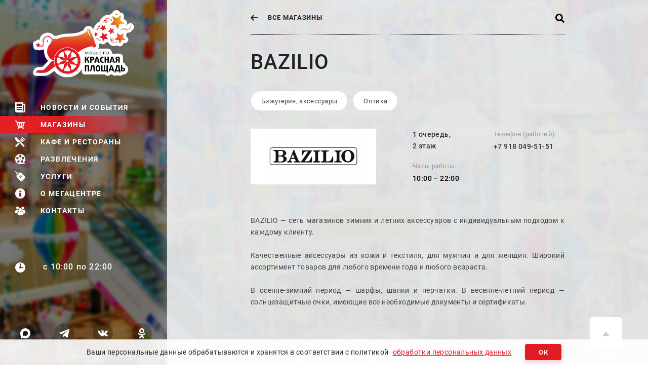

--- FILE ---
content_type: text/html; charset=UTF-8
request_url: https://novoros.red-square.ru/visitors/magaziny/s-bizhuteriya_aksessuary/bazilio/
body_size: 40769
content:
<!DOCTYPE html>
<html lang="ru">
  <head>
    <!-- Global site tag (gtag.js) - Google Analytics -->
    <script data-skip-moving="true" async src="https://www.googletagmanager.com/gtag/js?id=UA-112946886-5"></script>
    <script data-skip-moving="true">
      window.dataLayer = window.dataLayer || [];
      function gtag(){dataLayer.push(arguments);}
      gtag('js', new Date());
      gtag('config', 'UA-112946886-5');
    </script>

    <meta charset="utf-8">
    <meta name="viewport" content="width=device-width, initial-scale=1.0">
    <meta name="theme-color" content="#ccc">

    <title>Bazilio: Бижутерия, аксессуары в Новороссийске | «Красная Площадь»</title>

    <link rel="shortcut icon" href="/favicon.ico" />

                        <meta http-equiv="Content-Type" content="text/html; charset=UTF-8" />
<meta name="description" content="Вы можете посетить магазин Bazilio в Мегацентре «Красная Площадь», по адресу: г. Новороссийск, Анапское шоссе, 2. Бижутерия, аксессуары на любой вкус." />
<link href="/bitrix/templates/.default/components/bitrix/news/catalog/bitrix/news.detail/.default/style.css?1567430536155" type="text/css"  rel="stylesheet" />
<link href="/bitrix/templates/main/css/fonts.css?1567430536701" type="text/css"  data-template-style="true"  rel="stylesheet" />
<link href="/bitrix/templates/main/css/base.css?1649262070129373" type="text/css"  data-template-style="true"  rel="stylesheet" />
<link href="/bitrix/templates/main/css/phablet.css?156743053622168" type="text/css"  data-template-style="true"  rel="stylesheet" />
<link href="/bitrix/templates/main/css/phone.css?156743053622128" type="text/css"  data-template-style="true"  rel="stylesheet" />
<link href="/bitrix/templates/main/css/tablet.css?156743053611258" type="text/css"  data-template-style="true"  rel="stylesheet" />
<link href="/bitrix/templates/main/styles.css?1567430536390" type="text/css"  data-template-style="true"  rel="stylesheet" />
<link href="/bitrix/templates/main/template_styles.css?15674305362207" type="text/css"  data-template-style="true"  rel="stylesheet" />
  </head>
  <body>
            <!-- begin header -->
    <header class="header" id="header">
      <!-- общий фон, может меняться на некоторых страницах -->
      <div class="background" id="background">
        <picture class="picture">
                                          <!-- мобильный фон -->
                  <source class="img" srcset="/bitrix/templates/main/images/content/contacts.jpg" media="(max-width: 768px), (max-width: 1024px) and (orientation : portrait)">
                  <!-- десктопный фон -->
                  <img class="img" src="/bitrix/templates/main/images/content/main.jpg" alt="">
                 
                                        </picture>
      </div>
      <!-- begin .header__container -->
      <div class="header__container">
        <button class="btn btn-mobile-nav" type="button" id="btn-mobile-nav" aria-label="Меню">
          <span class="line"></span>
        </button>
        <a href="/" class="logo" title="Мегацентр Красная Площадь">
          <picture>
            <source class="image" srcset="/bitrix/templates/main/images/logo_mobile.png, /bitrix/templates/main/images/logo_mobile@2x.png 2x" media="(max-width: 768px), (max-width: 1024px) and (orientation : portrait)"><!-- мобильный логотип -->
            <img class="image" src="/bitrix/templates/main/images/logo.svg" alt=""><!-- десктопный логотип -->
          </picture>
        </a>
                  <button class="btn btn-search js-open-popup" data-popup="popup-search" type="button" aria-label="Открыть поиск">
            <svg class="icon">
              <use xlink:href="#search"></use>
            </svg>
          </button>
                <!-- begin .header-nav -->
        <div class="header-nav" id="header-nav">
              	<nav class="main-nav" id="main-nav">
				            <a class="main-nav__link " href="/">
	            			              <svg class="icon">
		                <use xlink:href="#news"></use>
		              </svg>
		            	              <span>Новости и события</span>
	            </a>
				            <a class="main-nav__link is-active" href="/visitors/magaziny/">
	            			              <svg class="icon">
		                <use xlink:href="#shop"></use>
		              </svg>
		            	              <span>Магазины</span>
	            </a>
				            <a class="main-nav__link " href="/visitors/kafe_i_restorany/">
	            			              <svg class="icon">
		                <use xlink:href="#cafe"></use>
		              </svg>
		            	              <span>Кафе и рестораны</span>
	            </a>
				            <a class="main-nav__link " href="/visitors/razvlecheniya/">
	            			              <svg class="icon">
		                <use xlink:href="#film"></use>
		              </svg>
		            	              <span>Развлечения</span>
	            </a>
				            <a class="main-nav__link " href="/visitors/uslugi/">
	            			              <svg class="icon">
		                <use xlink:href="#tag"></use>
		              </svg>
		            	              <span>Услуги</span>
	            </a>
				            <a class="main-nav__link " href="/info/">
	            			              <svg class="icon">
		                <use xlink:href="#info"></use>
		              </svg>
		            	              <span>О мегацентре</span>
	            </a>
				            <a class="main-nav__link " href="/contact/">
	            			              <svg class="icon">
		                <use xlink:href="#contact"></use>
		              </svg>
		            	              <span>Контакты</span>
	            </a>
					</nav>
          <!-- begin .header__wrap -->
          <div class="header__wrap">
            <div class="time">
              <svg class="icon">
                <use xlink:href="#clock"></use>
              </svg>
              <span>c 10:00 по 22:00</span>
            </div>
          </div>
          <!-- end .header__wrap -->
          <!-- begin .header__wrap -->
          <div class="header__wrap">
                                      <!-- begin .socials -->
              <div class="socials">
                                    <a href="https://max.ru/red_square_nvrsk" class="link-social link-social--max" target="_blank" rel="noopener">
	                <svg class="icon">
	                  <use xlink:href="#max"></use>
	                </svg>
	              </a>                                    <a href="https://t.me/redsquarenovoros" class="link-social link-social--light-blue" target="_blank" rel="noopener">
	                <svg class="icon">
	                  <use xlink:href="#tg"></use>
	                </svg>
	              </a>                                    <a href="https://vk.com/red_square_nvrsk" class="link-social link-social--blue" target="_blank" rel="noopener">
	                <svg class="icon">
	                  <use xlink:href="#vk"></use>
	                </svg>
	              </a>                                    <a href="https://www.ok.ru/redsquarenvrsk" class="link-social link-social--orange" target="_blank" rel="noopener">
	                <svg class="icon">
	                  <use xlink:href="#ok"></use>
	                </svg>
	              </a>                              </div>
              <!-- end .socials -->
                      </div>
          <!-- end .header__wrap -->
        </div>
        <!-- end .header-nav -->
      </div>
      <!-- end .header__container -->
    </header>
    <!-- end header -->
    <!-- begin .main -->
    <main class="main">             
      <!-- begin .wrap -->
      <div class="wrap">
        <section class="container no-ovHidd">
                    

          <!-- begin .main__top -->
          <div class="main__top">
            <a class="link-back" href="/visitors/magaziny/">
              <svg class="icon">
                <use xlink:href="#arrow-left"></use>
              </svg> Все МАГАЗИНЫ </a>
            <div></div>
            <button class="btn btn-search js-open-popup" data-popup="popup-search" type="button" aria-label="Открыть поиск">
              <svg class="icon">
                <use xlink:href="#search"></use>
              </svg>
            </button>
          </div>
          <!-- end .main__top -->
          <!-- begin .main__heading -->
          <div class="main__heading">
            <h1 class="heading heading-h1">Bazilio</h1>
          </div>
          <!-- end .main__heading -->
          <!-- begin arendator -->
          <div class="arendator">
                          <!-- begin .arendator-categories-wrap -->
              <div class="arendator-categories-wrap">
                <!-- begin .arendator-categories -->
                <div class="arendator-categories" id="arendator-categories">
                                      <a class="btn btn-ellipse" href="/visitors/magaziny/s-bizhuteriya_aksessuary/">Бижутерия, аксессуары</a>                                      <a class="btn btn-ellipse" href="/visitors/magaziny/s-optika/">Оптика</a>                                  </div>
                <!-- end .arendator-categories -->
                <button class="btn btn-scroll-to-right" id="btn-scroll-to-right" aria-label="Scroll">
                  <svg class="icon">
                    <use xlink:href="#arrow-fill"></use>
                  </svg>
                </button>
              </div>
              <!-- end .arendator-categories-wrap -->
                        <!-- begin .arendator-info -->
            <div class="arendator-info">
              <div class="arendator-logo">
                                  <img class="img" src="/upload/resize_cache/iblock/b9f/382_223_140cd750bba9870f18aada2478b24840a/Bazilio.png" alt="Bazilio">
                              </div>
              <!-- begin .arendator-contacts -->
              <div class="arendator-contacts">
              		                <!-- begin .floor -->
                  <div class="floor">
                                                                  1 очередь, 2 этаж                                                             </div>
	                <!-- end .floor -->
                                <!-- begin .telephones -->
                <div class="telephones">
                		                  <div class="tel-wrap">
	                    <div class="label">Телефон (рабочий):</div>
                                            	                       <a class="link link-tel value" href="tel:79180495151">+7 918 049-51-51</a>
                      	                  </div>
                  	                  	                </div>
                <!-- end .telephones -->
                	                <!-- begin .times -->
	                <div class="times">
	                	<div class="label">Часы работы:</div>
	                		
	                  		<div class="value">10:00 – 22:00</div>
	                  		                  	                </div>
	                <!-- end .times -->
              	            
	            <!-- begin .links -->
	            <div class="links">
                <pre style="display: none;">bool(false)
</pre>
	                	                	            </div>
	            <!-- end .links -->
                <!--<a href="/info/map/?link=" class="link link-to-map js-open-map" target="_blank">
                  <svg class="icon">
                    <use xlink:href="#pin"></use>
                  </svg>
                  <span class="name">На карте</span>
                </a>-->
              </div>
              <!-- end .arendator-description -->
            </div>
            <!-- end .arendator-info -->
          </div>
          <!-- end .arendator -->
          <!-- begin .event-content -->
          <div class="event-content">
            <p><p style="text-align: justify;">
	 BAZILIO — сеть магазинов зимних и летних аксессуаров с индивидуальным подходом к каждому клиенту.<br>
 <br>
	 Качественные аксессуары из кожи и текстиля, для мужчин и для женщин. Широкий ассортимент товаров для любого времени года и любого возраста.<br>
 <br>
	 В осенне-зимний период — шарфы, шапки и перчатки. В весенне-летний период — солнцезащитные очки, имеющие все необходимые документы и сертификаты.
</p></p>                      </div>
          <!-- end .event-content-->
<div class="popup popup--nomobile" id="nomobile">
 <div class="popup__window">
   <button class="btn btn-circle btn-circle--close js-close-popup" type="button" aria-label="Закрыть">
     <svg class="icon"><use xlink:href="#plus"></use></svg>
   </button>
   <div class="container">
          <b>Чтобы Вам было удобнее пользоваться картой - скачайте наше мобильное приложение!</b>
     <a class="btn btn-red" href="https://play.google.com/store/apps/details?id=com.indoorroute.redsquare">скачать приложение</a>
   </div>
 </div>
</div>               <!-- begin .main__bottom -->
                    <div class="main__bottom">
          <!-- <div class="main__bottom">Находясь на сайте, Вы автоматически даёте <a href="/personal/" target="_blank"><strong> согласие на обработку персональных данных</strong></a>. -->
          </div>
          <!-- end .main__bottom -->
        </section>
        <!-- end .container -->
      </div>
      <!-- end .wrap -->
      <!-- begin .popup-search -->
      <div class="popup popup--search" id="popup-search">
        <div class="popup__window">
          <div class="container">
            <button class="btn btn-circle btn-circle--close js-close-popup" type="button" aria-label="Закрыть">
              <svg class="icon">
                <use xlink:href="#plus"></use>
              </svg>
            </button>
            <div class="main-search" id="main-search">
              <div class="search-form">
                <input class="input-search" type="text" name="qa">
                <button class="btn btn-search js-search" type="button">
                  <svg class="icon">
                    <use xlink:href="#search"></use>
                  </svg>
                </button>
              </div>
              <div class="searchresult">
                <div class="error error-text-null">Напишите что-нибудь, например, <button class="btn btn-set-search-text js-set-search-text" type="button" data-text="Одежда">&laquo;Одежда&raquo;</button></div>
              </div>
            </div>
          </div>
        </div>
      </div>
      <!-- end .popup-search -->
    <!-- Заявка на аренду -->
    <div class="popup popup--arenda" id="popup-arenda">
      <div class="popup__window">
        <div class="container">
          <button class="btn btn-circle btn-circle--close js-close-popup" type="button" aria-label="Закрыть">
            <svg class="icon"><use xlink:href="#plus"></use></svg>
          </button>

          <h2 class="popup__heading heading heading-h2">Заявка на аренду</h2>
          <form method="post" action="/inc/ajax/arendator.php" class="form-arenda uniform">

            <div class="inputs-row">
              <div class="input-wrap">
                <input type="text" class="input input--line" placeholder="Юридическое лицо *" name="name" required>
                <div class="placeholder">Юридическое лицо *</div>
              </div>
              <div class="input-wrap">
                <input type="text" class="input input--line" placeholder="Торговая марка *" name="mark" required>
                <div class="placeholder">Торговая марка *</div>
              </div>
            </div>
            
            <div class="fieldset checkboxes-wrap ">
              <legend class="legend">Категории товаров </legend>
                                        <input class="checkbox" id="check-1734" type="checkbox" value="1734" name="cat[]">
                      <label for="check-1734">Аптека, оптика</label>
                                          <input class="checkbox" id="check-1735" type="checkbox" value="1735" name="cat[]">
                      <label for="check-1735">Бижутерия, аксессуары</label>
                                          <input class="checkbox" id="check-1643" type="checkbox" value="1643" name="cat[]">
                      <label for="check-1643">Бытовая техника, электроника</label>
                                          <input class="checkbox" id="check-1736" type="checkbox" value="1736" name="cat[]">
                      <label for="check-1736">Игрушки</label>
                                          <input class="checkbox" id="check-1737" type="checkbox" value="1737" name="cat[]">
                      <label for="check-1737">Книги, пресса, канцтовары</label>
                                          <input class="checkbox" id="check-1755" type="checkbox" value="1755" name="cat[]">
                      <label for="check-1755">Кафе</label>
                                          <input class="checkbox" id="check-1738" type="checkbox" value="1738" name="cat[]">
                      <label for="check-1738">Кожгалантерея, сумки, чемоданы</label>
                                          <input class="checkbox" id="check-1739" type="checkbox" value="1739" name="cat[]">
                      <label for="check-1739">Мебель и предметы интерьера</label>
                                          <input class="checkbox" id="check-1740" type="checkbox" value="1740" name="cat[]">
                      <label for="check-1740">Мобильные телефоны, связь</label>
                                          <input class="checkbox" id="check-1741" type="checkbox" value="1741" name="cat[]">
                      <label for="check-1741">Нижнее белье, купальники</label>
                                          <input class="checkbox" id="check-1743" type="checkbox" value="1743" name="cat[]">
                      <label for="check-1743">Одежда детская</label>
                                          <input class="checkbox" id="check-1637" type="checkbox" value="1637" name="cat[]">
                      <label for="check-1637">Одежда женская</label>
                                          <input class="checkbox" id="check-1638" type="checkbox" value="1638" name="cat[]">
                      <label for="check-1638">Одежда мужская</label>
                                          <input class="checkbox" id="check-1644" type="checkbox" value="1644" name="cat[]">
                      <label for="check-1644">Обувь</label>
                                          <input class="checkbox" id="check-1744" type="checkbox" value="1744" name="cat[]">
                      <label for="check-1744">Парфюмерия и косметика</label>
                                          <input class="checkbox" id="check-1745" type="checkbox" value="1745" name="cat[]">
                      <label for="check-1745">Подарки и цветы</label>
                                          <input class="checkbox" id="check-1645" type="checkbox" value="1645" name="cat[]">
                      <label for="check-1645">Продукты питания</label>
                                          <input class="checkbox" id="check-1758" type="checkbox" value="1758" name="cat[]">
                      <label for="check-1758">Развлечения</label>
                                          <input class="checkbox" id="check-1756" type="checkbox" value="1756" name="cat[]">
                      <label for="check-1756">Ресторан</label>
                                          <input class="checkbox" id="check-1746" type="checkbox" value="1746" name="cat[]">
                      <label for="check-1746">Специализированные магазины</label>
                                          <input class="checkbox" id="check-1747" type="checkbox" value="1747" name="cat[]">
                      <label for="check-1747">Спорттовары, товары для активного отдыха</label>
                                          <input class="checkbox" id="check-1639" type="checkbox" value="1639" name="cat[]">
                      <label for="check-1639">Товары для детей и будущих мам</label>
                                          <input class="checkbox" id="check-1640" type="checkbox" value="1640" name="cat[]">
                      <label for="check-1640">Товары для дома</label>
                                          <input class="checkbox" id="check-1646" type="checkbox" value="1646" name="cat[]">
                      <label for="check-1646">Товары для хобби и рукоделия</label>
                                          <input class="checkbox" id="check-1748" type="checkbox" value="1748" name="cat[]">
                      <label for="check-1748">Товары для животных</label>
                                          <input class="checkbox" id="check-1757" type="checkbox" value="1757" name="cat[]">
                      <label for="check-1757">Услуги</label>
                                          <input class="checkbox" id="check-1642" type="checkbox" value="1642" name="cat[]">
                      <label for="check-1642">Ювелирные украшения, часы</label>
                                          <input class="checkbox" id="check-1754" type="checkbox" value="1754" name="cat[]">
                      <label for="check-1754">Иное</label>
                                </div>

            <div class="inputs-row">
              <div class="input-wrap">
                <input type="text" class="input input--line" name="dir" >
                <div class="placeholder">Руководитель </legend></div>
              </div>
              <div class="input-wrap">
                <input type="tel" class="input input--line" name="dir_phone" >
                <div class="placeholder">Телефон руководителя (с кодом города) </div>
              </div>
            </div>

            <div class="inputs-row">
              <div class="input-wrap">
                <input class="input input--line" type="email" name="dir_mail" >
                <div class="placeholder">E-mail руководителя </div>
              </div>
              <div class="input-wrap">
                <input class="input input--line" type="text" name="cont" required>
                <div class="placeholder">Контактное лицо / Должность *</div>
              </div>
            </div>

            <div class="inputs-row">
              <div class="input-wrap">
                <input class="input input--line" type="tel" name="phone" required>
                <div class="placeholder">Телефон (с кодом города) *</div>
              </div>
              <div class="input-wrap">
                <input class="input input--line" type="email" name="mail" >
                <div class="placeholder">E-mail </div>
              </div>
            </div>

            <div class="inputs-row">
              <div class="input-wrap">
                <input class="input input--line" type="text" name="fact" required>
                <div class="placeholder">Адрес фактический *</div>
              </div>
              <div class="input-wrap">
                <input class="input input--line" type="text" name="url" >
                <div class="placeholder">Сайт </div>
              </div>
            </div>

            <div class="fieldset checkboxes-wrap required">
              <legend class="legend">Этаж *</legend>
                                  <input class="checkbox" id="check-1647" type="checkbox" value="1647" name="foo[]">
                  <label for="check-1647">1</label>
                                  <input class="checkbox" id="check-1648" type="checkbox" value="1648" name="foo[]">
                  <label for="check-1648">2</label>
                                  <input class="checkbox" id="check-1649" type="checkbox" value="1649" name="foo[]">
                  <label for="check-1649">3</label>
                            </div>

            <div class="inputs-row">
              <div class="input-wrap">
                <input class="input input--line" type="text" name="s" required>
                <div class="placeholder">Требуемая площадь (от-до), м2 *</div>
              </div>
              <div class="input-wrap">
                <input class="input input--line" type="text" name="date" required>
                <div class="placeholder">Планируемая дата открытия *</div>
              </div>
            </div>

            <div class="inputs-row">
              <div class="input-wrap">
                <input class="input input--line" type="text" name="ofs" >
                <div class="placeholder">Потребность в офисном помещении, м2 </div>
              </div>
              <div class="input-wrap">
                <input class="input input--line" type="text" name="skld" >
                <div class="placeholder">Потребность в складском помещении, м2 </div>
              </div>
            </div>

            <div class="inputs-row">
              <div class="input-wrap">
                <input class="input input--line" type="text" name="elect" >
                <div class="placeholder">Потребность в электричестве, кВт </div>
              </div>
              <div class="input-wrap">
                <input class="input input--line" type="text" name="shop" >
                <div class="placeholder">Количество открытых магазинов </div>
              </div>
            </div>
            <div class="input-wrap">
                <input class="input input--line" type="text" name="audit" >
                <div class="placeholder">Целевая аудитория </div>
            </div>

            <div class="input-wrap">
              <textarea class="input input--line textarea" rows="1" name="addr" ></textarea>
              <div class="placeholder">Адреса магазинов </div>
            </div>

            <div class="inputs-row">
              <div class="input-wrap">
                <input class="input input--line" type="text" name="cat2" >
                <div class="placeholder">Категории товаров </div>
              </div>
              <div class="input-wrap">
                <input class="input input--line" type="text" name="mon" required>
                <div class="placeholder">Уровень дохода потенциального покупателя *</div>
              </div>
            </div>

            <div class="input-wrap">
              <textarea class="input input--line textarea" rows="1" name="ymark" ></textarea>
              <div class="placeholder">Желательные торговые марки / магазины </div>
            </div>

            <div class="input-wrap">
              <textarea class="input input--line textarea" rows="1" name="nmark" ></textarea>
              <div class="placeholder">Нежелательные торговые марки / магазины </div>
            </div>

            <div class="input-wrap">
              <textarea class="input input--line textarea" rows="1" name="info" ></textarea>
              <div class="placeholder">Информация о магазине </div>
            </div>

            <div class="input-wrap">
              <textarea class="input input--line textarea" rows="1" name="dinfo" ></textarea>
              <div class="placeholder">Дополнительная информация </div>
            </div>
            	            <div class="fieldset checkboxes-wrap check-person required">
	            	
	                  <input class="checkbox" id="personal" type="checkbox" value="Y" name="personal">
	                  <label for="personal" class="lab-personal" style="width:100%;  clear: both; display: inline-block; width: calc(100% - 93px); padding-left: 45px; position: relative; ">
	                  	Нажимая кнопку «Отправить», я даю свое согласие на обработку моих персональных данных, в соответствии с Федеральным законом от 27.07.2006 года №152-ФЗ «О персональных данных», на условиях и для целей, определенных в <a href="/personal/" target="_blank">Согласии на обработку персональных данных</a> 
                    </label>
                  <legend class="legend new-leg">Cогласие на обработку моих персональных данных *</legend>
					  
	            </div>
                        <p class="error"></p>
            <button class="btn btn-red js-check">Отправить</button>

          </form>
        </div>
      </div>
    </div>


    <!--Список разделов-->
      <div class="popup popup--filter-shop" id="popup-filter-shop">
        <div class="popup__window">
          <div class="container">

            <button class="btn btn-circle btn-circle--close js-close-popup" type="button" aria-label="Закрыть">
              <svg class="icon"><use xlink:href="#plus"></use></svg>
            </button>

            <div class="popup__heading heading heading-h2">Все категории</div>
            <div class="category-list ajax-sect"></div>
          </div>
        </div>
      </div>  

      <!-- begin .popup-ie -->
      <div class="popup popup--filter-shop" id="popup-ie">
        <div class="popup__window">
          <div class="container">
            <button class="btn btn-circle btn-circle--close js-close-popup" type="button">
              <svg class="icon"><use xlink:href="#plus"></use></svg>
            </button>
            <div class="popup__heading heading heading-h2">ВНИМАНИЕ! Вы используете браузер <b>Internet Explorer</b></div>
            <div class="popup__content">
              <p>
                Данный сайт построен на передовых, современных технологиях. К сожалению, браузер <b>Internet Explorer</b>, который Вы используете, не поддерживает их, и некоторые функции сайта могут не работать, или работать некорректно.
              </p>
              <p>
                Настоятельно Вам рекомендуем выбрать и установить любой из современных браузеров. Это бесплатно и займет всего несколько минут.
              </p>
              <div class="browsers-list">
                <a class="link link--download-browser" href="https://www.opera.com/ru/download" target="_blank" rel="noopener">
                  <img src="/bitrix/templates/main/images/browsers/opera.svg" alt="" class="icon">
                  <span>Opera</span>
                </a>
                <a class="link link--download-browser" href="https://www.mozilla.org/ru/firefox/" target="_blank" rel="noopener">
                  <img src="/bitrix/templates/main/images/browsers/firefox.svg" alt="" class="icon">
                  <span>Mozilla Firefox</span>
                </a>
                <a class="link link--download-browser" href="https://www.google.com/chrome/" target="_blank" rel="noopener">
                  <img src="/bitrix/templates/main/images/browsers/chrome.svg" alt="" class="icon">
                  <span>Google Chrome</span>
                </a>
              </div>
            </div>

          </div>
        </div>
      </div>
      <!-- end .popup-ie -->

    </main>
    <!-- end .main -->

    <button class="btn btn-up btn-up--fixed js-btn-up" type="button" aria-label="Вверх">
      <svg class="icon">
        <use xlink:href="#arrow-right"></use>
      </svg>
    </button>
    <style>
      .preloader {
        position: fixed;
        top: 0;
        left: 0;
        right: 0;
        bottom: 0;
        display: -webkit-box;
        display: -webkit-flex;
        display: -moz-box;
        display: -ms-flexbox;
        display: flex;
        -webkit-box-orient: vertical;
        -webkit-box-direction: normal;
        -webkit-flex-direction: column;
        -moz-box-orient: vertical;
        -moz-box-direction: normal;
        -ms-flex-direction: column;
        flex-direction: column;
        -webkit-box-align: center;
        -webkit-align-items: center;
        -moz-box-align: center;
        -ms-flex-align: center;
        align-items: center;
        -webkit-box-pack: center;
        -webkit-justify-content: center;
        -moz-box-pack: center;
        -ms-flex-pack: center;
        justify-content: center;
        background-color: rgba(255, 255, 255, 0.9);
        z-index: 100
      }

      .preloader .image {
        width: 270px;
        margin-bottom: 50px
      }

      .preloader .progressbar {
        display: block;
        width: 220px;
        height: 3px;
        background-color: #ffffff
      }

      .preloader .progressbar:after {
        content: '';
        display: block;
        width: 58px;
        height: 3px;
        background-color: #e11b22;
        margin-left: 0;
        margin-right: auto;
        -webkit-animation: loading 2s ease infinite;
        -moz-animation: loading 2s ease infinite;
        -o-animation: loading 2s ease infinite;
        animation: loading 2s ease infinite
      }

      @-webkit-keyframes loading {
        0% {
          margin-left: 0;
          margin-right: -webkit-calc(100% - 58px);
          margin-right: calc(100% - 58px)
        }

        50% {
          margin-left: -webkit-calc(100% - 58px);
          margin-left: calc(100% - 58px);
          margin-right: 0
        }

        100% {
          margin-left: 0;
          margin-right: -webkit-calc(100% - 58px);
          margin-right: calc(100% - 58px)
        }
      }

      @-moz-keyframes loading {
        0% {
          margin-left: 0;
          margin-right: -moz-calc(100% - 58px);
          margin-right: calc(100% - 58px)
        }

        50% {
          margin-left: -moz-calc(100% - 58px);
          margin-left: calc(100% - 58px);
          margin-right: 0
        }

        100% {
          margin-left: 0;
          margin-right: -moz-calc(100% - 58px);
          margin-right: calc(100% - 58px)
        }
      }

      @-o-keyframes loading {
        0% {
          margin-left: 0;
          margin-right: calc(100% - 58px)
        }

        50% {
          margin-left: calc(100% - 58px);
          margin-right: 0
        }

        100% {
          margin-left: 0;
          margin-right: calc(100% - 58px)
        }
      }

      @keyframes loading {
        0% {
          margin-left: 0;
          margin-right: -webkit-calc(100% - 58px);
          margin-right: -moz-calc(100% - 58px);
          margin-right: calc(100% - 58px)
        }

        50% {
          margin-left: -webkit-calc(100% - 58px);
          margin-left: -moz-calc(100% - 58px);
          margin-left: calc(100% - 58px);
          margin-right: 0
        }

        100% {
          margin-left: 0;
          margin-right: -webkit-calc(100% - 58px);
          margin-right: -moz-calc(100% - 58px);
          margin-right: calc(100% - 58px)
        }
      }
    </style>

    <div class="preloader" id="preloader">
      <picture>
        <source class="image" srcset="/bitrix/templates/main/images/logo_mobile.png, /bitrix/templates/main/images/logo_mobile@2x.png 2x" media="(max-width: 768px), (max-width: 1024px) and (orientation : portrait)"><!-- мобильный логотип -->
        <img class="image" src="/bitrix/templates/main/images/logo.svg" alt=""><!-- десктопный логотип -->
      </picture>
      <div class="progressbar"></div>
    </div><!-- #preloader -->

    <!--new session personal-->
	    <!-- begin .notification -->
    <div class="notification" id="notification">
      <span class="notification__text">Ваши персональные данные обрабатываются и хранятся в соответствии с политикой</span>
      <a class="notification__link" href="/personal/">обработки персональных данных</a> 
      <button class="notification__btn" id="notification-btn">Ок</button>
    </div>
    <!-- end .notification -->

                                                        
    <!-- Yandex.Metrika counter -->
        <noscript><div><img src="https://mc.yandex.ru/watch/42557329" style="position:absolute; left:-9999px;" alt="" /></div></noscript>
    <!-- /Yandex.Metrika counter -->
  <script type="text/javascript" src="/bitrix/templates/main/js/jquery.js?1567430536271751"></script>
<script type="text/javascript" src="/bitrix/templates/main/js/jquery.maskedinput.min.js?15674305364324"></script>
<script type="text/javascript" src="/bitrix/templates/main/js/jquery-ui.js?156743053681564"></script>
<script type="text/javascript" src="/bitrix/templates/main/js/isotope.pkgd.js?156743053691398"></script>
<script type="text/javascript" src="/bitrix/templates/main/js/textarea-autosize.js?15674305367965"></script>
<script type="text/javascript" src="/bitrix/templates/main/js/base.js?156743053614017"></script>
<script type="text/javascript" src="/bitrix/templates/main/js/base-init.js?1567430536357"></script>
<script type="text/javascript" src="/bitrix/templates/main/js/cards.js?16292075587330"></script>
<script type="text/javascript" src="/bitrix/templates/main/js/iarga.js?15674305363742"></script>
<script type="text/javascript" src="/bitrix/templates/main/js/jquery.fancybox.min.js?156743053667881"></script>
<script type="text/javascript" src="/bitrix/templates/main/js/modernizr-custom.js?15674305366718"></script>
<script type="text/javascript" src="/bitrix/templates/main/js/slick.min.js?156743053642863"></script>
<script type="text/javascript" src="/bitrix/templates/main/js/svg-sprite.js?17666787751632"></script>
<script type="text/javascript" src="/bitrix/templates/main/js/func.js?156743053616658"></script>
<script type="text/javascript">var _ba = _ba || []; _ba.push(["aid", "ce25883489d5ae579f038913b808887e"]); _ba.push(["host", "novoros.red-square.ru"]); (function() {var ba = document.createElement("script"); ba.type = "text/javascript"; ba.async = true;ba.src = (document.location.protocol == "https:" ? "https://" : "http://") + "bitrix.info/ba.js";var s = document.getElementsByTagName("script")[0];s.parentNode.insertBefore(ba, s);})();</script>


<script type="text/javascript" >
       (function(m,e,t,r,i,k,a){m[i]=m[i]||function(){(m[i].a=m[i].a||[]).push(arguments)};
       m[i].l=1*new Date();k=e.createElement(t),a=e.getElementsByTagName(t)[0],k.async=1,k.src=r,a.parentNode.insertBefore(k,a)})
       (window, document, "script", "https://mc.yandex.ru/metrika/tag.js", "ym");

       ym(42557329, "init", {
            clickmap:true,
            trackLinks:true,
            accurateTrackBounce:true,
            webvisor:true,
            ecommerce:"dataLayer"
       });
    </script>
</body>
</html>

--- FILE ---
content_type: text/html; charset=UTF-8
request_url: https://novoros.red-square.ru/bitrix/templates/main/images/svg.html
body_size: 44097
content:
<svg width="0" height="0" style="position: absolute;" aria-hidden="true" xmlns:xlink="http://www.w3.org/1999/xlink">
    <symbol id="max" viewBox="0 0 764.4 761.04">
        <path class="cls-1" fill="#ffffff" d="M388.4,0C177.8,0,0,163,0,379.6c0,90.7,16.8,153.3,31.6,209.5,12.4,45.6,23.4,87.4,23.4,136.9,5.3,65.9,126.7,27.4,165-21.9,60.6,43.8,95.4,54.7,170.5,54.7,207.3-1.1,374.6-169.9,373.9-377.2C764.4,171,599.2,0,388.4,0ZM577.5,390c-7.1,106.2-97.9,187.1-204.2,182-33.3-2.7-65.2-14.1-92.7-33-16.6,16.6-43.3,38.1-53.8,35.6-22.1-5.8-48-118.1-33.4-210.2,17.7-111.3,97.6-182.3,200.2-177v.2c106.2,5.9,188,96,183.9,202.4Z"/>
    </symbol>
    
    <symbol id="inst" viewBox="0 0 169.063 169.063">
        <path d="M122.406,0H46.654C20.929,0,0,20.93,0,46.655v75.752c0,25.726,20.929,46.655,46.654,46.655h75.752
            c25.727,0,46.656-20.93,46.656-46.655V46.655C169.063,20.93,148.133,0,122.406,0z M154.063,122.407
            c0,17.455-14.201,31.655-31.656,31.655H46.654C29.2,154.063,15,139.862,15,122.407V46.655C15,29.201,29.2,15,46.654,15h75.752
            c17.455,0,31.656,14.201,31.656,31.655V122.407z"/>
        <path d="M84.531,40.97c-24.021,0-43.563,19.542-43.563,43.563c0,24.02,19.542,43.561,43.563,43.561s43.563-19.541,43.563-43.561
            C128.094,60.512,108.552,40.97,84.531,40.97z M84.531,113.093c-15.749,0-28.563-12.812-28.563-28.561
            c0-15.75,12.813-28.563,28.563-28.563s28.563,12.813,28.563,28.563C113.094,100.281,100.28,113.093,84.531,113.093z"/>
        <path d="M129.921,28.251c-2.89,0-5.729,1.17-7.77,3.22c-2.051,2.04-3.23,4.88-3.23,7.78c0,2.891,1.18,5.73,3.23,7.78
            c2.04,2.04,4.88,3.22,7.77,3.22c2.9,0,5.73-1.18,7.78-3.22c2.05-2.05,3.22-4.89,3.22-7.78c0-2.9-1.17-5.74-3.22-7.78
            C135.661,29.421,132.821,28.251,129.921,28.251z"/>
    </symbol>

    <symbol id="tg" x="0" y="0" viewBox="0 0 24 24">
        <path d="m9.417 15.181-.397 5.584c.568 0 .814-.244 1.109-.537l2.663-2.545 5.518 4.041c1.012.564 1.725.267 1.998-.931l3.622-16.972.001-.001c.321-1.496-.541-2.081-1.527-1.714l-21.29 8.151c-1.453.564-1.431 1.374-.247 1.741l5.443 1.693 12.643-7.911c.595-.394 1.136-.176.691.218z" fill="#ffffff" />
    </symbol>
    
    <symbol id="plus" viewBox="0 0 491.86 491.86">
        <path d="M465.167,211.614H280.245V26.691c0-8.424-11.439-26.69-34.316-26.69s-34.316,18.267-34.316,26.69v184.924H26.69
            C18.267,211.614,0,223.053,0,245.929s18.267,34.316,26.69,34.316h184.924v184.924c0,8.422,11.438,26.69,34.316,26.69
            s34.316-18.268,34.316-26.69V280.245H465.17c8.422,0,26.69-11.438,26.69-34.316S473.59,211.614,465.167,211.614z"/>
    </symbol>


    <symbol id="calendar" viewBox="0 0 488.152 488.152">
        <path d="M177.854 269.311c0-6.115-4.96-11.069-11.08-11.069h-38.665c-6.113 0-11.074 4.954-11.074 11.069v38.66c0 6.123 4.961 11.079 11.074 11.079h38.665c6.12 0 11.08-4.956 11.08-11.079v-38.66zM274.483 269.311c0-6.115-4.961-11.069-11.069-11.069h-38.67c-6.113 0-11.074 4.954-11.074 11.069v38.66c0 6.123 4.961 11.079 11.074 11.079h38.67c6.108 0 11.069-4.956 11.069-11.079v-38.66zM371.117 269.311c0-6.115-4.961-11.069-11.074-11.069h-38.665c-6.12 0-11.08 4.954-11.08 11.069v38.66c0 6.123 4.96 11.079 11.08 11.079h38.665c6.113 0 11.074-4.956 11.074-11.079v-38.66zM177.854 365.95c0-6.125-4.96-11.075-11.08-11.075h-38.665c-6.113 0-11.074 4.95-11.074 11.075v38.653c0 6.119 4.961 11.074 11.074 11.074h38.665c6.12 0 11.08-4.956 11.08-11.074V365.95zM274.483 365.95c0-6.125-4.961-11.075-11.069-11.075h-38.67c-6.113 0-11.074 4.95-11.074 11.075v38.653c0 6.119 4.961 11.074 11.074 11.074h38.67c6.108 0 11.069-4.956 11.069-11.074V365.95zM371.117 365.95c0-6.125-4.961-11.075-11.069-11.075h-38.67c-6.12 0-11.08 4.95-11.08 11.075v38.653c0 6.119 4.96 11.074 11.08 11.074h38.67c6.108 0 11.069-4.956 11.069-11.074V365.95z"/>
        <path d="M440.254 54.354v59.05c0 26.69-21.652 48.198-48.338 48.198h-30.493c-26.688 0-48.627-21.508-48.627-48.198V54.142h-137.44v59.262c0 26.69-21.938 48.198-48.622 48.198H96.235c-26.685 0-48.336-21.508-48.336-48.198v-59.05c-23.323.703-42.488 20.002-42.488 43.723v346.061c0 24.167 19.588 44.015 43.755 44.015h389.82c24.131 0 43.755-19.889 43.755-44.015V98.077c0-23.721-19.164-43.02-42.487-43.723zm-14.163 368.234c0 10.444-8.468 18.917-18.916 18.917H80.144c-10.448 0-18.916-8.473-18.916-18.917V243.835c0-10.448 8.467-18.921 18.916-18.921h327.03c10.448 0 18.916 8.473 18.916 18.921l.001 178.753z"/>
        <path d="M96.128 129.945h30.162c9.155 0 16.578-7.412 16.578-16.567V16.573C142.868 7.417 135.445 0 126.29 0H96.128C86.972 0 79.55 7.417 79.55 16.573v96.805c0 9.155 7.422 16.567 16.578 16.567zM361.035 129.945h30.162c9.149 0 16.572-7.412 16.572-16.567V16.573C407.77 7.417 400.347 0 391.197 0h-30.162c-9.154 0-16.577 7.417-16.577 16.573v96.805c0 9.155 7.423 16.567 16.577 16.567z"/>
    </symbol>
    

    <symbol id="arrow" viewBox="0 0 284.935 284.936">
        <path d="M222.701,135.9L89.652,2.857C87.748,0.955,85.557,0,83.084,0c-2.474,0-4.664,0.955-6.567,2.857L62.244,17.133
            c-1.906,1.903-2.855,4.089-2.855,6.567c0,2.478,0.949,4.664,2.855,6.567l112.204,112.204L62.244,254.677
            c-1.906,1.903-2.855,4.093-2.855,6.564c0,2.477,0.949,4.667,2.855,6.57l14.274,14.271c1.903,1.905,4.093,2.854,6.567,2.854
            c2.473,0,4.663-0.951,6.567-2.854l133.042-133.044c1.902-1.902,2.854-4.093,2.854-6.567S224.603,137.807,222.701,135.9z"/>
    </symbol>
    

    <symbol id="arrow-left" viewBox="0 0 492 492">
        <path d="M464.344,207.418l0.768,0.168H135.888l103.496-103.724c5.068-5.064,7.848-11.924,7.848-19.124
            c0-7.2-2.78-14.012-7.848-19.088L223.28,49.538c-5.064-5.064-11.812-7.864-19.008-7.864c-7.2,0-13.952,2.78-19.016,7.844
            L7.844,226.914C2.76,231.998-0.02,238.77,0,245.974c-0.02,7.244,2.76,14.02,7.844,19.096l177.412,177.412
            c5.064,5.06,11.812,7.844,19.016,7.844c7.196,0,13.944-2.788,19.008-7.844l16.104-16.112c5.068-5.056,7.848-11.808,7.848-19.008
            c0-7.196-2.78-13.592-7.848-18.652L134.72,284.406h329.992c14.828,0,27.288-12.78,27.288-27.6v-22.788
            C492,219.198,479.172,207.418,464.344,207.418z"/>
    </symbol>


    <symbol id="arrow-down" viewBox="0 0 444.819 444.819">
        <path d="M434.252,185.721l-21.409-21.413c-7.419-7.042-16.084-10.564-25.975-10.564c-10.095,0-18.657,3.521-25.7,10.564
            l-83.938,83.939V47.255c0-9.9-3.621-18.464-10.855-25.697c-7.234-7.232-15.797-10.85-25.693-10.85h-36.545
            c-9.897,0-18.464,3.621-25.693,10.85c-7.236,7.233-10.85,15.797-10.85,25.697v200.992l-83.939-83.939
            c-7.042-7.042-15.606-10.564-25.697-10.564c-9.896,0-18.559,3.521-25.979,10.564l-21.128,21.413C3.615,192.948,0,201.615,0,211.7
            c0,10.282,3.619,18.848,10.848,25.698l185.864,186.146c7.045,7.046,15.609,10.567,25.697,10.567
            c9.897,0,18.558-3.521,25.977-10.567l185.865-186.146c7.043-7.043,10.567-15.608,10.567-25.698
            C444.819,201.805,441.295,193.145,434.252,185.721z"/>
    </symbol>
    


    <symbol id="arrow-right" viewBox="0 0 373.008 373.008">
        <path d="M61.792,2.588C64.771,0.864,68.105,0,71.444,0c3.33,0,6.663,0.864,9.655,2.588l230.116,167.2
            c5.963,3.445,9.656,9.823,9.656,16.719c0,6.895-3.683,13.272-9.656,16.713L81.099,370.427c-5.972,3.441-13.334,3.441-19.302,0
            c-5.973-3.453-9.66-9.833-9.66-16.724V19.305C52.137,12.413,55.818,6.036,61.792,2.588z"/>
    </symbol>




    <symbol id="refresh" viewBox="0 0 16 16">
        <path d="M2.083,9H0.062H0v5l1.481-1.361C2.932,14.673,5.311,16,8,16c4.08,0,7.446-3.054,7.938-7h-2.021
            c-0.476,2.838-2.944,5-5.917,5c-2.106,0-3.96-1.086-5.03-2.729L5.441,9H2.083z"/>
        <path d="M8,0C3.92,0,0.554,3.054,0.062,7h2.021C2.559,4.162,5.027,2,8,2c2.169,0,4.07,1.151,5.124,2.876
            L11,7h2h0.917h2.021H16V2l-1.432,1.432C13.123,1.357,10.72,0,8,0z"/>
    </symbol>


    <symbol id="eye" viewBox="0 0 612 612">
        <path d="M609.608,315.426c3.19-5.874,3.19-12.979,0-18.853c-58.464-107.643-172.5-180.72-303.607-180.72
            S60.857,188.931,2.393,296.573c-3.19,5.874-3.19,12.979,0,18.853C60.858,423.069,174.892,496.147,306,496.147
            S551.143,423.069,609.608,315.426z M306,451.855c-80.554,0-145.855-65.302-145.855-145.855S225.446,160.144,306,160.144
            S451.856,225.446,451.856,306S386.554,451.855,306,451.855z"/>
        <path d="M306,231.67c-6.136,0-12.095,0.749-17.798,2.15c5.841,6.76,9.383,15.563,9.383,25.198c0,21.3-17.267,38.568-38.568,38.568
            c-9.635,0-18.438-3.541-25.198-9.383c-1.401,5.703-2.15,11.662-2.15,17.798c0,41.052,33.279,74.33,74.33,74.33
            s74.33-33.279,74.33-74.33S347.052,231.67,306,231.67z"/>
    </symbol>
    

    <symbol id="news" viewBox="0 0 512 512">
        <path d="M406.069,70.621V0H0v432.552C0,476.359,35.641,512,79.448,512h353.103C476.359,512,512,476.359,512,432.552V70.621
            H406.069z M335.448,388.414H70.621v-52.966h264.828V388.414z M335.448,282.483H70.621v-52.966h264.828V282.483z M335.448,123.586
            v52.966H70.621v-52.966V70.621h264.828V123.586z M459.034,432.552c0,14.603-11.88,26.483-26.483,26.483
            c-14.603,0-26.483-11.88-26.483-26.483V123.586h52.966V432.552z"/>
    </symbol>

    <symbol id="shop" viewBox="0 0 504.256 504.256">
        <path d="M478.755,125.762l-363.982-0.063L99.517,73.176c-2.274-7.831-8.578-14.018-16.45-16.147L29.673,42.591
            c-2.012-0.544-4.081-0.82-6.149-0.82c-10.596,0-19.93,7.15-22.698,17.388c-1.641,6.065-0.82,12.407,2.31,17.856
            c3.129,5.449,8.192,9.353,14.258,10.993l40.631,10.987l82.486,297.522c-11.749,5.797-19.367,17.809-19.367,31.184
            c0,19.18,15.604,34.783,34.783,34.783c19.179,0,34.784-15.604,34.784-34.783c0-0.453-0.009-0.904-0.026-1.357h167.917
            c-0.019,0.453-0.026,0.906-0.026,1.357c0,19.18,15.604,34.783,34.784,34.783c19.18,0,34.783-15.604,34.783-34.783
            c0-17.629-13.402-32.408-30.554-34.518c-41.737-6.74-212.073-14.977-212.073-14.977l-5.595-21.894h212.53
            c10.866,0,20.526-7.302,23.495-17.754l45.93-161.797h16.88c14.083,0,25.5-11.417,25.5-25.5S492.838,125.762,478.755,125.762z
            M208.05,302.168h-39.839c-1.089-0.02-2.688,0.231-3.417-2.332c-0.926-3.254-2.223-7.725-2.223-7.725l-31.223-109.99
            c-0.152-0.535-0.042-1.121,0.293-1.564c0.337-0.446,0.871-0.712,1.43-0.712h48.418c0.844,0,1.562,0.575,1.745,1.399l26.407,118.246
            l0.096,0.365c0.05,0.163,0.075,0.338,0.075,0.521C209.812,301.356,209.023,302.153,208.05,302.168z M309.718,182.025
            l-21.519,118.746c-0.183,0.822-0.9,1.396-1.744,1.396h-30.05c-0.845,0-1.563-0.576-1.748-1.398L233.14,182.021
            c-0.119-0.53,0.009-1.079,0.352-1.506c0.341-0.425,0.85-0.669,1.395-0.669h73.084c0.546,0,1.055,0.244,1.397,0.672
            C309.71,180.942,309.837,181.493,309.718,182.025z M411.511,182.125l-33.709,118.742c-0.218,0.767-0.926,1.304-1.722,1.304h-41.227
            c-0.547,0-1.056-0.244-1.396-0.67c-0.342-0.427-0.469-0.979-0.351-1.511l26.517-118.745c0.181-0.81,0.916-1.398,1.748-1.398h48.417
            c0.558,0,1.091,0.265,1.427,0.71C411.553,181.001,411.662,181.587,411.511,182.125z"/>
    </symbol>

    <symbol id="cafe" viewBox="0 0 489.773 489.773">
        <path id="XMLID_98_" d="M155.183,305.646c-2.081,0.175-4.157,0.265-6.238,0.265c-5.693,0-11.23-0.826-16.652-2.081L6.834,429.293
            c-6.158,6.149-6.158,16.137,0,22.287l32.47,32.478c6.158,6.15,16.135,6.15,22.276,0l150.785-150.757l-27.944-30.15L155.183,305.646
            z"/>
        <path id="XMLID_97_" d="M485.345,104.649c-5.888-5.885-15.417-5.885-21.304,0l-81.303,81.301c-7.693,7.685-20.154,7.685-27.847,0
            c-7.659-7.679-7.659-20.13,0-27.807l80.901-80.884c6.112-6.118,6.112-16.036,0-22.168c-6.141-6.11-16.055-6.11-22.167,0
            l-80.868,80.876c-7.693,7.693-20.14,7.693-27.833,0c-7.677-7.676-7.677-20.136,0-27.806l81.286-81.293
            c5.904-5.894,5.904-15.441,0-21.343c-5.888-5.895-15.434-5.895-21.338,0l-91.458,91.463
            c-21.989,22.003-28.935,52.888-21.816,80.991l61.31,61.314c28.101,7.093,59.001,0.144,80.965-21.841l91.471-91.458
            C491.249,120.1,491.249,110.543,485.345,104.649z"/>
        <path id="XMLID_96_" d="M41.093,13.791c-3.134-3.135-7.372-4.854-11.724-4.854c-0.926,0-1.857,0.079-2.766,0.231
            c-5.295,0.896-9.838,4.295-12.172,9.133c-26.79,55.373-15.594,121.631,27.894,165.121l77.801,77.791
            c7.676,7.685,18.055,11.939,28.819,11.939c1.151,0,2.305-0.048,3.456-0.143l45.171-3.855l196.971,212.489
            c3.058,3.303,7.342,5.221,11.855,5.31c0.093,0,0.19,0,0.288,0c4.412,0,8.636-1.743,11.771-4.855l33.734-33.741
            c3.117-3.11,4.859-7.331,4.859-11.73c0-4.398-1.742-8.622-4.846-11.732L41.093,13.791z"/>
    </symbol>

    <symbol id="film" viewBox="0 0 192 192">
        <path d="M192,96c0-53.02-42.98-96-96-96S0,42.98,0,96s42.98,96,96,96h96v-16h-43C175.84,158.23,191.988,128.191,192,96z
            M143.023,160.723c-10.723,7.789-25.734,5.414-33.523-5.313c-7.789-10.723-5.414-25.73,5.309-33.523
            c10.727-7.789,25.734-5.414,33.523,5.313C156.125,137.922,153.746,152.93,143.023,160.723z M141.844,55.871
            c12.605-4.098,26.145,2.801,30.242,15.406c4.094,12.609-2.805,26.148-15.41,30.242c-12.605,4.098-26.145-2.801-30.242-15.406
            C122.34,73.508,129.238,59.965,141.844,55.871z M96,16c13.254,0,24,10.746,24,24s-10.746,24-24,24S72,53.254,72,40S82.746,16,96,16z
            M19.914,71.277c4.098-12.605,17.637-19.504,30.242-15.41c12.605,4.098,19.504,17.637,15.41,30.242
            c-4.098,12.605-17.637,19.504-30.242,15.41S15.82,83.887,19.914,71.277z M82.5,155.41c-7.789,10.727-22.801,13.102-33.523,5.313
            c-10.723-7.793-13.102-22.801-5.309-33.523c7.789-10.723,22.801-13.102,33.523-5.309C87.914,129.68,90.289,144.688,82.5,155.41z
            M88,96c0-4.418,3.582-8,8-8s8,3.582,8,8s-3.582,8-8,8S88,100.418,88,96z"/>
    </symbol>

    <symbol id="tag" viewBox="0 0 512 512">
        <path d="M140.484,157.977c0,9.766,7.941,17.707,17.699,17.707s17.695-7.941,17.695-17.707c0-4.73-1.84-9.18-5.184-12.523
            s-7.785-5.188-12.512-5.188C148.426,140.27,140.484,148.211,140.484,157.977z"/>
        <path d="M499.563,281.391L300.309,80.699c-6.941-6.988-16.152-11.395-25.938-12.41c-0.512-0.055-1.023-0.082-1.535-0.082
            l-5.711-0.004l-155.324-0.102c-0.008,0-0.02,0-0.027,0c-6.469,0-12.719,1.426-18.391,4.133L25.613,4.398
            C19.758-1.461,10.262-1.469,4.398,4.387c-5.859,5.855-5.863,15.355-0.012,21.215l68.141,68.207
            c-2.32,5.324-3.555,11.113-3.559,17.094l-0.105,160.313c0,0.496,0.023,0.988,0.074,1.48c0.961,9.777,5.305,19,12.227,25.969
            l199.254,200.691c8.063,8.117,18.797,12.609,30.234,12.645h0.137c11.383,0,22.094-4.422,30.172-12.457l158.414-157.594
            C516.105,325.305,516.188,298.137,499.563,281.391z M158.184,110.27c12.742,0,24.719,4.961,33.73,13.973
            c9.008,9.012,13.969,20.992,13.969,33.734c0,26.305-21.398,47.707-47.699,47.707s-47.695-21.402-47.695-47.707
            C110.488,131.668,131.883,110.27,158.184,110.27z M189.656,294.781l107.387-107.492c5.855-5.863,15.355-5.867,21.215-0.012
            s5.867,15.355,0.012,21.215L210.879,315.984c-2.93,2.934-6.77,4.398-10.609,4.398s-7.676-1.461-10.602-4.387
            C183.805,310.141,183.801,300.645,189.656,294.781z M231.711,336.879l107.387-107.496c5.855-5.859,15.355-5.863,21.215-0.012
            c5.859,5.855,5.863,15.355,0.012,21.215L252.934,358.082c-2.93,2.934-6.77,4.398-10.609,4.398s-7.676-1.461-10.602-4.387
            C225.859,352.238,225.855,342.738,231.711,336.879z"/>
    </symbol>


    <symbol id="info" viewBox="0 0 512 512">
        <path d="M437.02,74.98C388.667,26.629,324.38,0,256,0S123.333,26.629,74.98,74.98C26.629,123.333,0,187.62,0,256
            s26.629,132.667,74.98,181.02C123.333,485.371,187.62,512,256,512s132.667-26.629,181.02-74.98
            C485.371,388.667,512,324.38,512,256S485.371,123.333,437.02,74.98z M256,101c24.813,0,45,20.187,45,45s-20.187,45-45,45
            s-45-20.187-45-45S231.187,101,256,101z M320,401H190v-30h21V251h-20v-30h110v150h19V401z"/>
    </symbol>

    
    <symbol id="contact" viewBox="0 0 82.13 80.13">
        <path d="M50.355,17.922c3.705,2.323,6.303,6.254,6.776,10.817c1.511,0.706,3.188,1.112,4.966,1.112
            c6.491,0,11.752-5.261,11.752-11.751c0-6.491-5.261-11.752-11.752-11.752C55.668,6.35,50.453,11.517,50.355,17.922z"/>
        <circle cx="41.656" cy="31.233" r="11.751"/>
        <path d="M46.641,44.785h-9.972c-8.297,0-15.047,6.751-15.047,15.048v12.195l0.031,0.191l0.84,0.263
            c7.918,2.474,14.797,3.299,20.459,3.299c11.059,0,17.469-3.153,17.864-3.354l0.785-0.397h0.084V59.833
            C61.688,51.536,54.938,44.785,46.641,44.785z"/>
        <path d="M67.084,32.653h-9.895c-0.107,3.959-1.797,7.524-4.47,10.088c7.375,2.193,12.771,9.032,12.771,17.11v3.758
            c9.77-0.358,15.4-3.127,15.771-3.313l0.785-0.398h0.084V47.699C82.13,39.403,75.38,32.653,67.084,32.653z"/>
        <path d="M20.035,28.853c2.299,0,4.438-0.671,6.25-1.814c0.576-3.757,2.59-7.04,5.467-9.276c0.012-0.22,0.033-0.438,0.033-0.66
            c0-6.491-5.262-11.752-11.75-11.752c-6.492,0-11.752,5.261-11.752,11.752C8.283,23.591,13.543,28.853,20.035,28.853z"/>
        <path d="M30.589,41.741c-2.66-2.551-4.344-6.097-4.467-10.032c-0.367-0.027-0.73-0.056-1.104-0.056h-9.971
            C6.75,31.653,0,38.403,0,46.699v12.197l0.031,0.188l0.84,0.265c6.352,1.983,12.021,2.897,16.945,3.185v-3.683
            C17.818,50.773,23.212,43.936,30.589,41.741z"/>
    </symbol>
    
    <symbol id="clock" viewBox="0 0 512 512">
        <path d="M256,0C115.2,0,0,115.2,0,256s115.2,256,256,256s256-115.2,256-256S396.8,0,256,0z M384,281.6h-84.48
            c-7.68,15.36-25.6,25.6-43.52,25.6c-28.16,0-51.2-23.04-51.2-51.2c0-17.92,10.24-35.84,25.6-43.52V76.8
            c0-15.36,10.24-25.6,25.6-25.6s25.6,10.24,25.6,25.6v135.68c7.68,5.12,12.8,10.24,17.92,17.92H384c15.36,0,25.6,10.24,25.6,25.6
            S399.36,281.6,384,281.6z"/>
    </symbol>

    <symbol id="phone" viewBox="0 0 459 459">
        <path d="M255,153h-51v51h51V153z M357,153h-51v51h51V153z M433.5,318.75c-30.6,0-61.2-5.1-91.8-15.3c-7.65-2.55-17.851,0-25.5,5.1
            L260.1,364.65c-71.399-35.7-130.05-96.9-168.3-168.3l56.1-56.1c7.65-7.65,10.2-17.85,5.1-25.5
            c-7.65-28.05-12.75-58.65-12.75-89.25c0-15.3-10.2-25.5-25.5-25.5H25.5C10.2,0,0,10.2,0,25.5C0,265.2,193.8,459,433.5,459
            c15.3,0,25.5-10.2,25.5-25.5v-89.25C459,328.95,448.8,318.75,433.5,318.75z M408,153v51h51v-51H408z"/>
    </symbol>


    <symbol id="search" viewBox="0 0 124.524 124.524">
        <path d="M51,102.05c10.5,0,20.2-3.2,28.3-8.6l29.3,29.3c2.301,2.3,6.101,2.3,8.5,0l5.7-5.7c2.3-2.3,2.3-6.1,0-8.5L93.4,79.35
            c5.399-8.1,8.6-17.8,8.6-28.3c0-28.1-22.9-51-51-51c-28.1,0-51,22.9-51,51C0,79.149,22.8,102.05,51,102.05z M51,20.05
            c17.1,0,31,13.9,31,31c0,17.1-13.9,31-31,31c-17.1,0-31-13.9-31-31C20,33.95,33.9,20.05,51,20.05z"/>
    </symbol>
    
    <symbol id="vk" viewBox="0 0 548.358 548.358">
        <path d="M545.451,400.298c-0.664-1.431-1.283-2.618-1.858-3.569c-9.514-17.135-27.695-38.167-54.532-63.102l-0.567-0.571
            l-0.284-0.28l-0.287-0.287h-0.288c-12.18-11.611-19.893-19.418-23.123-23.415c-5.91-7.614-7.234-15.321-4.004-23.13
            c2.282-5.9,10.854-18.36,25.696-37.397c7.807-10.089,13.99-18.175,18.556-24.267c32.931-43.78,47.208-71.756,42.828-83.939
            l-1.701-2.847c-1.143-1.714-4.093-3.282-8.846-4.712c-4.764-1.427-10.853-1.663-18.278-0.712l-82.224,0.568
            c-1.332-0.472-3.234-0.428-5.712,0.144c-2.475,0.572-3.713,0.859-3.713,0.859l-1.431,0.715l-1.136,0.859
            c-0.952,0.568-1.999,1.567-3.142,2.995c-1.137,1.423-2.088,3.093-2.848,4.996c-8.952,23.031-19.13,44.444-30.553,64.238
            c-7.043,11.803-13.511,22.032-19.418,30.693c-5.899,8.658-10.848,15.037-14.842,19.126c-4,4.093-7.61,7.372-10.852,9.849
            c-3.237,2.478-5.708,3.525-7.419,3.142c-1.715-0.383-3.33-0.763-4.859-1.143c-2.663-1.714-4.805-4.045-6.42-6.995
            c-1.622-2.95-2.714-6.663-3.285-11.136c-0.568-4.476-0.904-8.326-1-11.563c-0.089-3.233-0.048-7.806,0.145-13.706
            c0.198-5.903,0.287-9.897,0.287-11.991c0-7.234,0.141-15.085,0.424-23.555c0.288-8.47,0.521-15.181,0.716-20.125
            c0.194-4.949,0.284-10.185,0.284-15.705s-0.336-9.849-1-12.991c-0.656-3.138-1.663-6.184-2.99-9.137
            c-1.335-2.95-3.289-5.232-5.853-6.852c-2.569-1.618-5.763-2.902-9.564-3.856c-10.089-2.283-22.936-3.518-38.547-3.71
            c-35.401-0.38-58.148,1.906-68.236,6.855c-3.997,2.091-7.614,4.948-10.848,8.562c-3.427,4.189-3.905,6.475-1.431,6.851
            c11.422,1.711,19.508,5.804,24.267,12.275l1.715,3.429c1.334,2.474,2.666,6.854,3.999,13.134c1.331,6.28,2.19,13.227,2.568,20.837
            c0.95,13.897,0.95,25.793,0,35.689c-0.953,9.9-1.853,17.607-2.712,23.127c-0.859,5.52-2.143,9.993-3.855,13.418
            c-1.715,3.426-2.856,5.52-3.428,6.28c-0.571,0.76-1.047,1.239-1.425,1.427c-2.474,0.948-5.047,1.431-7.71,1.431
            c-2.667,0-5.901-1.334-9.707-4c-3.805-2.666-7.754-6.328-11.847-10.992c-4.093-4.665-8.709-11.184-13.85-19.558
            c-5.137-8.374-10.467-18.271-15.987-29.691l-4.567-8.282c-2.855-5.328-6.755-13.086-11.704-23.267
            c-4.952-10.185-9.329-20.037-13.134-29.554c-1.521-3.997-3.806-7.04-6.851-9.134l-1.429-0.859c-0.95-0.76-2.475-1.567-4.567-2.427
            c-2.095-0.859-4.281-1.475-6.567-1.854l-78.229,0.568c-7.994,0-13.418,1.811-16.274,5.428l-1.143,1.711
            C0.288,140.146,0,141.668,0,143.763c0,2.094,0.571,4.664,1.714,7.707c11.42,26.84,23.839,52.725,37.257,77.659
            c13.418,24.934,25.078,45.019,34.973,60.237c9.897,15.229,19.985,29.602,30.264,43.112c10.279,13.515,17.083,22.176,20.412,25.981
            c3.333,3.812,5.951,6.662,7.854,8.565l7.139,6.851c4.568,4.569,11.276,10.041,20.127,16.416
            c8.853,6.379,18.654,12.659,29.408,18.85c10.756,6.181,23.269,11.225,37.546,15.126c14.275,3.905,28.169,5.472,41.684,4.716h32.834
            c6.659-0.575,11.704-2.669,15.133-6.283l1.136-1.431c0.764-1.136,1.479-2.901,2.139-5.276c0.668-2.379,1-5,1-7.851
            c-0.195-8.183,0.428-15.558,1.852-22.124c1.423-6.564,3.045-11.513,4.859-14.846c1.813-3.33,3.859-6.14,6.136-8.418
            c2.282-2.283,3.908-3.666,4.862-4.142c0.948-0.479,1.705-0.804,2.276-0.999c4.568-1.522,9.944-0.048,16.136,4.429
            c6.187,4.473,11.99,9.996,17.418,16.56c5.425,6.57,11.943,13.941,19.555,22.124c7.617,8.186,14.277,14.271,19.985,18.274
            l5.708,3.426c3.812,2.286,8.761,4.38,14.853,6.283c6.081,1.902,11.409,2.378,15.984,1.427l73.087-1.14
            c7.229,0,12.854-1.197,16.844-3.572c3.998-2.379,6.373-5,7.139-7.851c0.764-2.854,0.805-6.092,0.145-9.712
            C546.782,404.25,546.115,401.725,545.451,400.298z"/>
    </symbol>

    <symbol id="ok" viewBox="0 0 512.008 512.008">
        <path d="M256.002,0c-70.592,0-128,57.408-128,128s57.408,128,128,128s128-57.408,128-128S326.594,0,256.002,0z M256.002,192
            c-35.296,0-64-28.704-64-64s28.704-64,64-64s64,28.704,64,64S291.298,192,256.002,192z"/>
        <path d="M425.73,252.448c-12.512-12.512-32.736-12.512-45.248,0c-68.608,68.608-180.288,68.608-248.928,0
            c-12.512-12.512-32.736-12.512-45.248,0c-12.512,12.512-12.512,32.736,0,45.28c39.808,39.808,90.272,62.496,142.304,68.416
            l-91.232,91.232c-12.512,12.512-12.512,32.736,0,45.248s32.736,12.512,45.248,0l73.376-73.376l73.376,73.376
            c6.24,6.24,14.432,9.376,22.624,9.376c8.192,0,16.384-3.136,22.624-9.376c12.512-12.512,12.512-32.736,0-45.248l-91.232-91.232
            c52.032-5.92,102.496-28.608,142.304-68.416C438.21,285.216,438.21,264.96,425.73,252.448z"/>
    </symbol>

    <symbol id="apple" viewBox="0 0 305 305">
        <path id="XMLID_229_" d="M40.738,112.119c-25.785,44.745-9.393,112.648,19.121,153.82C74.092,286.523,88.502,305,108.239,305
            c0.372,0,0.745-0.007,1.127-0.022c9.273-0.37,15.974-3.225,22.453-5.984c7.274-3.1,14.797-6.305,26.597-6.305
            c11.226,0,18.39,3.101,25.318,6.099c6.828,2.954,13.861,6.01,24.253,5.815c22.232-0.414,35.882-20.352,47.925-37.941
            c12.567-18.365,18.871-36.196,20.998-43.01l0.086-0.271c0.405-1.211-0.167-2.533-1.328-3.066c-0.032-0.015-0.15-0.064-0.183-0.078
            c-3.915-1.601-38.257-16.836-38.618-58.36c-0.335-33.736,25.763-51.601,30.997-54.839l0.244-0.152
            c0.567-0.365,0.962-0.944,1.096-1.606c0.134-0.661-0.006-1.349-0.386-1.905c-18.014-26.362-45.624-30.335-56.74-30.813
            c-1.613-0.161-3.278-0.242-4.95-0.242c-13.056,0-25.563,4.931-35.611,8.893c-6.936,2.735-12.927,5.097-17.059,5.097
            c-4.643,0-10.668-2.391-17.645-5.159c-9.33-3.703-19.905-7.899-31.1-7.899c-0.267,0-0.53,0.003-0.789,0.008
            C78.894,73.643,54.298,88.535,40.738,112.119z"/>
        <path id="XMLID_230_" d="M212.101,0.002c-15.763,0.642-34.672,10.345-45.974,23.583c-9.605,11.127-18.988,29.679-16.516,48.379
            c0.155,1.17,1.107,2.073,2.284,2.164c1.064,0.083,2.15,0.125,3.232,0.126c15.413,0,32.04-8.527,43.395-22.257
            c11.951-14.498,17.994-33.104,16.166-49.77C214.544,0.921,213.395-0.049,212.101,0.002z"/>
    </symbol>

    <symbol id="fb" viewBox="0 0 96.124 96.123">
        <path d="M72.089,0.02L59.624,0C45.62,0,36.57,9.285,36.57,23.656v10.907H24.037c-1.083,0-1.96,0.878-1.96,1.961v15.803
            c0,1.083,0.878,1.96,1.96,1.96h12.533v39.876c0,1.083,0.877,1.96,1.96,1.96h16.352c1.083,0,1.96-0.878,1.96-1.96V54.287h14.654
            c1.083,0,1.96-0.877,1.96-1.96l0.006-15.803c0-0.52-0.207-1.018-0.574-1.386c-0.367-0.368-0.867-0.575-1.387-0.575H56.842v-9.246
            c0-4.444,1.059-6.7,6.848-6.7l8.397-0.003c1.082,0,1.959-0.878,1.959-1.96V1.98C74.046,0.899,73.17,0.022,72.089,0.02z"/>
    </symbol>

    <symbol id="gp" viewBox="0 0 512.029 512.029">
        <path d="M111.758,8.189C91.726-2.883,68.206-2.627,48.302,8.349l233.28,215.2l78.368-78.368L111.758,8.189z"/>
        <path d="M24.974,30.365c-5.696,9.312-8.96,19.968-8.96,31.264v388.672c0,10.944,2.976,21.376,8.352,30.496l234.592-234.592
            L24.974,30.365z"/>
        <path d="M463.854,202.525l-74.752-41.248l-84,83.968l102.944,94.944l55.84-30.816c20.096-11.136,32.128-31.104,32.128-53.44
            C495.982,233.597,483.982,213.629,463.854,202.525z"/>
        <path d="M282.478,267.901L47.246,503.133c10.208,5.824,21.408,8.896,32.672,8.896c10.88,0,21.824-2.752,31.84-8.288
            l266.784-147.232L282.478,267.901z"/>
    </symbol>

    <symbol id="pdf" viewBox="0 0 92.78 124.323">
        <path fill="#D63A33" d="M6.634,0H63l29.876,34.577v81.038c0,4.258-2.972,7.708-6.634,7.708H6.634c-3.662,0-6.634-3.449-6.634-7.708
            V7.708C0,3.449,2.972,0,6.634,0z"/>
        <path fill="#E27873" d="M92.78,34.684H69.657c-3.662,0-6.634-3.453-6.634-7.708v-26.9L92.78,34.684z"/>
        <g enable-background="new    ">
            <path fill="#FFFFFF" d="M18.065,113.776v10.547h-4.941V95.885h10.879c3.177,0,5.7,0.828,7.568,2.483
                c1.868,1.655,2.803,3.846,2.803,6.569c0,2.79-0.915,4.96-2.744,6.512c-1.83,1.551-4.392,2.326-7.686,2.326H18.065z
                M18.065,109.791h5.938c1.758,0,3.099-0.413,4.023-1.24c0.924-0.827,1.387-2.021,1.387-3.584c0-1.536-0.469-2.764-1.406-3.682
                s-2.227-1.39-3.867-1.416h-6.074V109.791z"/>
            <path fill="#FFFFFF" d="M38.69,124.323V95.885h8.399c2.513,0,4.742,0.56,6.689,1.68c1.946,1.12,3.453,2.708,4.521,4.766
                c1.067,2.058,1.602,4.414,1.602,7.07v1.426c0,2.695-0.537,5.065-1.611,7.109s-2.604,3.62-4.59,4.727
                c-1.986,1.106-4.262,1.66-6.827,1.66H38.69z M43.632,99.87v20.508h3.223c2.591,0,4.581-0.811,5.967-2.432s2.093-3.948,2.119-6.982
                v-1.582c0-3.086-0.671-5.442-2.012-7.07c-1.342-1.628-3.288-2.441-5.84-2.441H43.632z"/>
            <path fill="#FFFFFF" d="M81.21,112.272H69.765v12.051h-4.941V95.885H82.89v3.984H69.765v8.457H81.21V112.272z"/>
        </g>
    </symbol>

    
    <symbol id="pin" viewBox="0 0 512 512">
        <path d="M256,0C153.755,0,70.573,83.182,70.573,185.426c0,126.888,165.939,313.167,173.004,321.035
            c6.636,7.391,18.222,7.378,24.846,0c7.065-7.868,173.004-194.147,173.004-321.035C441.425,83.182,358.244,0,256,0z M256,278.719
            c-51.442,0-93.292-41.851-93.292-93.293S204.559,92.134,256,92.134s93.291,41.851,93.291,93.293S307.441,278.719,256,278.719z"/>
    </symbol>

    <symbol id="star" viewBox="0 0 19.481 19.481">
        <path d="M10.201.758l2.478 5.865 6.344.545a.5.5 0 0 1 .285.876l-4.812 4.169 1.442 6.202a.5.5 0 0 1-.745.541l-5.452-3.288-5.452 3.288a.5.5 0 0 1-.745-.541l1.442-6.202-4.813-4.17a.5.5 0 0 1 .285-.876l6.344-.545L9.28.758a.5.5 0 0 1 .921 0z"/>
    </symbol>
    

    <symbol id="magazine" viewBox="0 0 459 459">
        <path d="M433.5 25.5h-408v51h408v-51zm25.5 255v-51L433.5 102h-408L0 229.5v51h25.5v153h255v-153h102v153h51v-153H459zm-229.5 102h-153v-102h153v102z"/>
    </symbol>
    

    <symbol id="list" viewBox="0 0 276.377 276.377">
        <path d="M263.16,0.003H13.231C5.927,0.003,0,5.924,0,13.223v249.923c0,7.302,5.927,13.229,13.231,13.229H263.16
            c7.308,0,13.217-5.927,13.217-13.229V13.231C276.377,5.924,270.456,0.003,263.16,0.003z M91.937,213.786l-8.404,8.19l1.979,11.565
            c0.574,3.314-0.787,6.652-3.503,8.623c-1.538,1.116-3.357,1.681-5.186,1.681c-1.408,0-2.81-0.336-4.107-1.015l-10.379-5.459
            l-10.379,5.459c-2.958,1.562-6.554,1.303-9.29-0.666c-2.705-1.971-4.077-5.32-3.507-8.623l1.982-11.565l-8.401-8.19
            c-2.405-2.342-3.258-5.831-2.231-9.031c1.033-3.195,3.798-5.513,7.113-5.999l11.622-1.699l5.191-10.509
            c2.958-6.028,12.844-6.028,15.802,0l5.203,10.509l11.607,1.699c3.32,0.486,6.083,2.81,7.115,5.999
            C95.197,207.949,94.329,211.444,91.937,213.786z M91.937,143.253l-8.404,8.191l1.979,11.564c0.574,3.309-0.787,6.654-3.503,8.623
            c-1.538,1.117-3.357,1.682-5.186,1.682c-1.408,0-2.81-0.342-4.107-1.021l-10.379-5.459l-10.379,5.459
            c-2.958,1.573-6.554,1.309-9.29-0.661c-2.705-1.969-4.077-5.32-3.507-8.623l1.982-11.564l-8.401-8.191
            c-2.405-2.342-3.258-5.833-2.231-9.031c1.033-3.198,3.798-5.515,7.113-6.001l11.622-1.696l5.191-10.509
            c2.958-6.025,12.844-6.025,15.802,0l5.203,10.509l11.607,1.696c3.32,0.486,6.083,2.81,7.115,6.001
            C95.197,137.414,94.329,140.911,91.937,143.253z M91.937,72.721l-8.404,8.19l1.979,11.565c0.574,3.303-0.787,6.66-3.503,8.629
            c-1.538,1.105-3.357,1.67-5.186,1.67c-1.408,0-2.81-0.336-4.107-1.012l-10.379-5.462l-10.379,5.462
            c-2.958,1.561-6.554,1.297-9.29-0.658c-2.705-1.976-4.077-5.326-3.507-8.629l1.982-11.565l-8.401-8.19
            c-2.405-2.342-3.258-5.836-2.231-9.034c1.033-3.198,3.798-5.515,7.113-6.008l11.622-1.69l5.191-10.508
            c2.958-6.026,12.844-6.026,15.802,0l5.203,10.508l11.607,1.69c3.32,0.486,6.083,2.81,7.115,6.008
            C95.197,66.885,94.329,70.379,91.937,72.721z M209.676,221.562h-98.602c-4.876,0-8.818-3.944-8.818-8.82s3.942-8.815,8.818-8.815
            h98.602c4.869,0,8.827,3.939,8.827,8.815S214.545,221.562,209.676,221.562z M209.676,151.023h-98.602
            c-4.876,0-8.818-3.951-8.818-8.821c0-4.875,3.942-8.814,8.818-8.814h98.602c4.869,0,8.827,3.939,8.827,8.814
            C218.503,147.072,214.545,151.023,209.676,151.023z M209.676,80.485h-98.602c-4.876,0-8.818-3.945-8.818-8.815
            s3.942-8.818,8.818-8.818h98.602c4.869,0,8.827,3.948,8.827,8.818C218.503,76.54,214.545,80.485,209.676,80.485z"/>
        <path d="M62.336,49.381L55.1,64.05l-16.204,2.363l11.715,11.418l-2.762,16.135l14.481-7.62l14.48,7.62l-2.759-16.135
            l11.712-11.418L69.575,64.05L62.336,49.381z M65.245,78.015c-0.934-0.331-1.924-0.493-2.909-0.493
            c-0.982,0-1.955,0.162-2.895,0.493c0.036-1.985-0.604-3.937-1.808-5.527c1.919-0.571,3.558-1.771,4.702-3.414
            c1.144,1.643,2.786,2.843,4.705,3.414C65.837,74.078,65.197,76.03,65.245,78.015z"/>
        <path d="M62.336,119.913L55.1,134.585l-16.204,2.36l11.715,11.418l-2.762,16.136l14.481-7.615l14.48,7.615l-2.759-16.136
            l11.712-11.418l-16.189-2.36L62.336,119.913z M65.245,148.55c-0.934-0.324-1.924-0.492-2.909-0.492
            c-0.982,0-1.955,0.156-2.895,0.492c0.036-1.994-0.604-3.939-1.808-5.524c1.919-0.57,3.558-1.774,4.702-3.411
            c1.144,1.637,2.786,2.841,4.705,3.411C65.837,144.61,65.197,146.556,65.245,148.55z"/>
        <path d="M62.336,190.451L55.1,205.114l-16.204,2.36l11.715,11.415l-2.762,16.141l14.481-7.626l14.48,7.626l-2.759-16.141
            l11.712-11.415l-16.189-2.36L62.336,190.451z M65.245,219.082c-0.934-0.324-1.924-0.492-2.909-0.492
            c-0.982,0-1.955,0.162-2.895,0.492c0.036-1.993-0.604-3.939-1.808-5.524c1.919-0.564,3.558-1.771,4.702-3.41
            c1.144,1.639,2.786,2.846,4.705,3.41C65.837,215.149,65.197,217.101,65.245,219.082z"/>
    </symbol>
    

    <symbol id="camera" viewBox="0 0 332.804 332.804">
        <path d="M330.804,171.002c-3.6-6.4-12-8.8-18.8-4.8l-45.6,26.4l-11.6,6.8v63.2l10.8,6.4c0.4,0,0.4,0.4,0.8,0.4l44.8,26
            c2,1.6,4.8,2.4,7.6,2.4c7.6,0,13.6-6,13.6-13.6v-53.6l0.4-52.8C332.804,175.402,332.404,173.002,330.804,171.002z"/>
        <path d="M64.404,150.602c35.6,0,64.4-28.8,64.4-64.4c0-35.6-28.8-64.4-64.4-64.4s-64.4,28.8-64.4,64.4
            C-0.396,121.802,28.804,150.602,64.404,150.602z M64.404,59.802c14.8,0,26.4,12,26.4,26.4c0,14.8-12,26.4-26.4,26.4
            c-14.4,0-26.4-12-26.4-26.4C37.604,71.402,49.604,59.802,64.404,59.802z"/>
        <path d="M227.604,154.202c-10.4,5.2-22,8.4-34.4,8.4c-15.2,0-29.6-4.4-41.6-12.4h-45.6c-12,8-26.4,12.4-41.6,12.4
            c-12.4,0-24-2.8-34.4-8.4c-9.2,5.2-15.6,15.6-15.6,26.8v97.6c0,18,14.8,32.4,32.4,32.4h164.4c18,0,32.4-14.8,32.4-32.4v-97.6
            C243.204,169.802,236.804,159.402,227.604,154.202z"/>
        <path d="M193.204,150.602c35.6,0,64.4-28.8,64.4-64.4c0-35.6-28.8-64.4-64.4-64.4c-35.6,0-64.4,28.8-64.4,64.4
            C128.804,121.802,157.604,150.602,193.204,150.602z M193.204,59.802c14.8,0,26.4,12,26.4,26.4c0,14.8-12,26.4-26.4,26.4
            c-14.4,0-26.4-12-26.4-26.4C166.804,71.402,178.404,59.802,193.204,59.802z"/>
    </symbol>

    <symbol id="map" viewBox="0 0 296.999 296.999">
        <path d="M141.914,185.802c1.883,1.656,4.234,2.486,6.587,2.486c2.353,0,4.705-0.83,6.587-2.486
            c2.385-2.101,58.391-52.021,58.391-103.793c0-35.842-29.148-65.002-64.977-65.002c-35.83,0-64.979,29.16-64.979,65.002
            C83.521,133.781,139.529,183.701,141.914,185.802z M148.501,65.025c9.302,0,16.845,7.602,16.845,16.984
            c0,9.381-7.543,16.984-16.845,16.984c-9.305,0-16.847-7.604-16.847-16.984C131.654,72.627,139.196,65.025,148.501,65.025z"/>
        <path d="M273.357,185.773l-7.527-26.377c-1.222-4.281-5.133-7.232-9.583-7.232h-53.719c-1.942,2.887-3.991,5.785-6.158,8.699
            c-15.057,20.23-30.364,33.914-32.061,35.41c-4.37,3.848-9.983,5.967-15.808,5.967c-5.821,0-11.434-2.117-15.81-5.969
            c-1.695-1.494-17.004-15.18-32.06-35.408c-2.167-2.914-4.216-5.813-6.158-8.699h-53.72c-4.45,0-8.361,2.951-9.583,7.232
            l-8.971,31.436l200.529,36.73L273.357,185.773z"/>
        <path d="M296.617,267.291l-19.23-67.396l-95.412,80.098h105.06c3.127,0,6.072-1.467,7.955-3.963
            C296.873,273.533,297.474,270.297,296.617,267.291z"/>
        <path d="M48.793,209.888l-30.44-5.576L0.383,267.291c-0.857,3.006-0.256,6.242,1.628,8.738c1.883,2.496,4.828,3.963,7.955,3.963
            h38.827V209.888z"/>
        <polygon points="62.746,212.445 62.746,279.992 160.273,279.992 208.857,239.207 	"/>
    </symbol>

    <symbol id="folder" viewBox="0 0 60 60">
        <rect x="10.044" y="21" width="40" height="4"/>
        <rect x="11.044" y="17" width="38" height="3"/>
        <rect x="12.044" y="13" width="36" height="3"/>
        <path d="M8.044,11h44v14h4V6.768C56.044,5.793,55.251,5,54.277,5H23.611l-2.485-4.141C20.808,0.329,20.227,0,19.61,0H5.812
            C4.837,0,4.044,0.793,4.044,1.768V25h4V11z"/>
        <path d="M59.65,27.443C59.408,27.162,59.057,27,58.685,27H1.316c-0.37,0-0.722,0.161-0.963,0.441
            c-0.242,0.28-0.35,0.651-0.294,1.02L1.76,39H58.24l1.701-10.535C59.997,28.098,59.892,27.726,59.65,27.443z"/>
        <path d="M4.977,58.922C5.074,59.547,5.602,60,6.233,60h47.534c0.632,0,1.16-0.453,1.257-1.081L55.979,53H4.021L4.977,58.922z"/>
        <polygon points="16.568,51 21.74,51 31.74,41 26.568,41 	"/>
        <polygon points="24.568,51 29.74,51 39.74,41 34.568,41 	"/>
        <polygon points="32.568,51 37.74,51 47.74,41 42.568,41 	"/>
        <polygon points="8.568,51 13.74,51 23.74,41 18.568,41 	"/>
        <polygon points="55.74,41 50.568,41 40.568,51 45.74,51 	"/>
        <polygon points="56.302,51 57.791,41.776 48.568,51 	"/>
        <polygon points="2.282,41 3.131,46.608 8.74,41 	"/>
        <polygon points="15.74,41 11.568,41 3.503,49.065 3.796,51 5.74,51 	"/>
    </symbol>
        
    <symbol id="chart" viewBox="0 0 480 480">
            <path d="M464,432h-16V192c0-8.832-7.168-16-16-16h-64c-8.832,0-16,7.168-16,16v240h-64V288c0-8.832-7.168-16-16-16h-64
                c-8.832,0-16,7.168-16,16v144h-64V192c0-8.832-7.168-16-16-16H48c-8.832,0-16,7.168-16,16v240H16c-8.832,0-16,7.168-16,16
                c0,8.832,7.168,16,16,16h448c8.832,0,16-7.168,16-16C480,439.168,472.832,432,464,432z"/>
            <path d="M400,16c-26.464,0-48,21.536-48,48c0,3.264,0.352,6.464,0.96,9.568l-82.592,49.568C262.048,116.288,251.584,112,240,112
                s-22.048,4.288-30.368,11.136L127.04,73.568C127.648,70.464,128,67.264,128,64c0-26.464-21.536-48-48-48S32,37.536,32,64
                s21.536,48,48,48c11.584,0,22.048-4.288,30.368-11.136l82.592,49.568c-0.608,3.104-0.96,6.304-0.96,9.568
                c0,26.464,21.536,48,48,48s48-21.536,48-48c0-3.264-0.352-6.464-0.96-9.568l82.592-49.568C377.952,107.712,388.416,112,400,112
                c26.464,0,48-21.536,48-48S426.464,16,400,16z M80,80c-8.832,0-16-7.168-16-16c0-8.832,7.168-16,16-16c8.832,0,16,7.168,16,16
                C96,72.832,88.832,80,80,80z M240,176c-8.832,0-16-7.168-16-16c0-8.832,7.168-16,16-16c8.832,0,16,7.168,16,16
                C256,168.832,248.832,176,240,176z M400,80c-8.8,0-16-7.168-16-16c0-8.832,7.2-16,16-16s16,7.168,16,16
                C416,72.832,408.8,80,400,80z"/>
    </symbol>

    <symbol id="old-phone" viewBox="0 0 51.413 51.413">
            <path d="M25.989,12.274c8.663,0.085,14.09-0.454,14.823,9.148h10.564c0-14.875-12.973-16.88-25.662-16.88
                c-12.69,0-25.662,2.005-25.662,16.88h10.482C11.345,11.637,17.398,12.19,25.989,12.274z"/>
            <path d="M5.291,26.204c2.573,0,4.714,0.154,5.19-2.377c0.064-0.344,0.101-0.734,0.101-1.185H10.46H0
                C0,26.407,2.369,26.204,5.291,26.204z"/>
            <path d="M40.88,22.642h-0.099c0,0.454,0.039,0.845,0.112,1.185c0.502,2.334,2.64,2.189,5.204,2.189
                c2.936,0,5.316,0.193,5.316-3.374H40.88z"/>
            <path d="M35.719,20.078v-1.496c0-0.669-0.771-0.711-1.723-0.711h-1.555c-0.951,0-1.722,0.042-1.722,0.711
                v1.289v1h-11v-1v-1.289c0-0.669-0.771-0.711-1.722-0.711h-1.556c-0.951,0-1.722,0.042-1.722,0.711v1.496v1.306
                C12.213,23.988,4.013,35.073,3.715,36.415l0.004,8.955c0,0.827,0.673,1.5,1.5,1.5h40c0.827,0,1.5-0.673,1.5-1.5v-9
                c-0.295-1.303-8.493-12.383-11-14.987V20.078z M19.177,37.62c-0.805,0-1.458-0.652-1.458-1.458s0.653-1.458,1.458-1.458
                s1.458,0.652,1.458,1.458S19.982,37.62,19.177,37.62z M19.177,32.62c-0.805,0-1.458-0.652-1.458-1.458s0.653-1.458,1.458-1.458
                s1.458,0.652,1.458,1.458S19.982,32.62,19.177,32.62z M19.177,27.621c-0.805,0-1.458-0.652-1.458-1.458
                c0-0.805,0.653-1.458,1.458-1.458s1.458,0.653,1.458,1.458C20.635,26.969,19.982,27.621,19.177,27.621z M25.177,37.62
                c-0.805,0-1.458-0.652-1.458-1.458s0.653-1.458,1.458-1.458c0.806,0,1.458,0.652,1.458,1.458S25.983,37.62,25.177,37.62z
                 M25.177,32.62c-0.805,0-1.458-0.652-1.458-1.458s0.653-1.458,1.458-1.458c0.806,0,1.458,0.652,1.458,1.458
                S25.983,32.62,25.177,32.62z M25.177,27.621c-0.805,0-1.458-0.652-1.458-1.458c0-0.805,0.653-1.458,1.458-1.458
                c0.806,0,1.458,0.653,1.458,1.458C26.635,26.969,25.983,27.621,25.177,27.621z M31.177,37.62c-0.806,0-1.458-0.652-1.458-1.458
                s0.652-1.458,1.458-1.458s1.458,0.652,1.458,1.458S31.983,37.62,31.177,37.62z M31.177,32.62c-0.806,0-1.458-0.652-1.458-1.458
                s0.652-1.458,1.458-1.458s1.458,0.652,1.458,1.458S31.983,32.62,31.177,32.62z M31.177,27.621c-0.806,0-1.458-0.652-1.458-1.458
                c0-0.805,0.652-1.458,1.458-1.458s1.458,0.653,1.458,1.458C32.635,26.969,31.983,27.621,31.177,27.621z"/>
    </symbol>

    <symbol id="arrow-fill" viewBox="0 0 373.008 373.008">
        <path d="M61.792,2.588C64.771,0.864,68.105,0,71.444,0c3.33,0,6.663,0.864,9.655,2.588l230.116,167.2
            c5.963,3.445,9.656,9.823,9.656,16.719c0,6.895-3.683,13.272-9.656,16.713L81.099,370.427c-5.972,3.441-13.334,3.441-19.302,0
            c-5.973-3.453-9.66-9.833-9.66-16.724V19.305C52.137,12.413,55.818,6.036,61.792,2.588z"/>
    </symbol>

    
    <symbol id="doc" viewBox="0 0 459 459">
        <path d="M408,0H51C22.95,0,0,22.95,0,51v357c0,28.05,22.95,51,51,51h357c28.05,0,51-22.95,51-51V51C459,22.95,436.05,0,408,0z
            M357,153H102v-51h255V153z M357,255H102v-51h255V255z M280.5,357H102v-51h178.5V357z"/>
    </symbol>


    <symbol id="mp4" viewBox="0 0 92.78 124.323">
        <path fill="#7A58A5" d="M6.634,0H63l29.876,34.577v81.038c0,4.258-2.972,7.708-6.634,7.708H6.634c-3.662,0-6.634-3.449-6.634-7.708
            V7.708C0,3.449,2.972,0,6.634,0z"/>
        <path fill="#A88AC0" d="M92.78,34.684H69.657c-3.662,0-6.634-3.453-6.634-7.708v-26.9L92.78,34.684z"/>
        <path fill="#FFFFFF" d="M14.03,95.885l8.203,21.797l8.184-21.797h6.387v28.438h-4.922v-9.375l0.488-12.539l-8.398,21.914h-3.535
            l-8.379-21.895l0.488,12.52v9.375H7.624V95.885H14.03z"/>
        <path fill="#FFFFFF" d="M47.585,113.776v10.547h-4.942V95.885h10.879c3.177,0,5.699,0.828,7.568,2.483
            c1.868,1.655,2.803,3.846,2.803,6.569c0,2.79-0.915,4.96-2.744,6.512c-1.83,1.551-4.392,2.326-7.686,2.326L47.585,113.776
            L47.585,113.776z M47.585,109.791h5.938c1.758,0,3.099-0.413,4.023-1.24c0.924-0.827,1.387-2.021,1.387-3.584
            c0-1.536-0.469-2.764-1.406-3.682s-2.227-1.39-3.867-1.416h-6.074L47.585,109.791L47.585,109.791z"/>
        <path fill="#FFFFFF" d="M83.503,114.186h3.535v3.809h-3.535v6.328h-4.746v-6.328H66.472l-0.137-2.891l12.266-19.219h4.902V114.186
            z M71.316,114.186h7.441v-11.875l-0.352,0.625L71.316,114.186z"/>
    </symbol>

    <symbol id="check" viewBox="0 0 442.533 442.533">
        <path d="M434.539,98.499l-38.828-38.828c-5.324-5.328-11.799-7.993-19.41-7.993c-7.618,0-14.093,2.665-19.417,7.993L169.59,247.248
            l-83.939-84.225c-5.33-5.33-11.801-7.992-19.412-7.992c-7.616,0-14.087,2.662-19.417,7.992L7.994,201.852
            C2.664,207.181,0,213.654,0,221.269c0,7.609,2.664,14.088,7.994,19.416l103.351,103.349l38.831,38.828
            c5.327,5.332,11.8,7.994,19.414,7.994c7.611,0,14.084-2.669,19.414-7.994l38.83-38.828L434.539,137.33
            c5.325-5.33,7.994-11.802,7.994-19.417C442.537,110.302,439.864,103.829,434.539,98.499z"/>
    </symbol>

    <symbol id="external" viewBox="0 0 512 512">
        <path d="M412.88,261.464c-11.423,0-20.682,9.259-20.682,20.682v156.879c0,17.43-14.181,31.611-31.612,31.611H72.975
            c-17.43,0-31.611-14.181-31.611-31.611V151.414c0-17.43,14.181-31.611,31.611-31.611h156.879c11.422,0,20.682-9.26,20.682-20.682
            c0-11.422-9.26-20.682-20.682-20.682H72.975C32.737,78.439,0,111.176,0,151.414v287.611C0,479.264,32.737,512,72.975,512h287.61
            c40.239,0,72.976-32.736,72.977-72.975V282.146C433.562,270.723,424.303,261.464,412.88,261.464z"/>
        <path d="M491.318,0H334.439c-11.423,0-20.682,9.26-20.682,20.682c0,11.422,9.259,20.682,20.682,20.682h136.197v136.197
            c0,11.422,9.259,20.682,20.682,20.682c11.423,0,20.682-9.26,20.682-20.682V20.682C512,9.26,502.741,0,491.318,0z"/>
        <path d="M505.942,6.058c-8.077-8.076-21.172-8.076-29.249,0L189.082,293.668c-8.077,8.077-8.077,21.172,0,29.249
            c4.038,4.039,9.332,6.058,14.625,6.058c5.294,0,10.587-2.02,14.625-6.058L505.942,35.307
            C514.019,27.23,514.019,14.135,505.942,6.058z"/>
    </symbol>


    
</svg>

--- FILE ---
content_type: text/css
request_url: https://novoros.red-square.ru/bitrix/templates/main/css/base.css?1649262070129373
body_size: 129395
content:
@charset "UTF-8";
.clearfix:after {
  content: '';
  display: table;
  clear: both; }

body,
p,
figure,
table,
tr,
td,
ul,
ol,
li,
dl,
dt,
dd {
  margin: 0;
  padding: 0; }

section,
header,
footer,
menu,
nav,
aside,
article,
details,
summary,
figure,
figcaption,
hgroup,
time,
picture,
main {
  display: block; }

html {
  -ms-text-size-adjust: 100%;
  -webkit-text-size-adjust: 100%;
  height: 100%;
  -webkit-box-sizing: border-box;
          box-sizing: border-box; }

*, *:before, *:after {
  -webkit-box-sizing: inherit;
          box-sizing: inherit;
  min-height: 0;
  min-width: 0; }

body {
  -webkit-font-smoothing: antialiased;
  word-wrap: break-word; }

button,
input,
textarea {
  overflow: hidden; }
  button:hover, button:focus,
  input:hover,
  input:focus,
  textarea:hover,
  textarea:focus {
    outline: none; }

input,
select {
  border-radius: 0; }

input,
select,
textarea,
optgroup,
button {
  margin: 0;
  vertical-align: middle;
  font-family: inherit;
  font-size: 100%;
  line-height: 1.3; }

textarea {
  overflow: auto;
  resize: vertical; }

input::-ms-clear,
textarea::-ms-clear {
  display: none;
  width: 0;
  height: 0; }

[type="checkbox"],
[type="radio"] {
  -webkit-box-sizing: border-box;
          box-sizing: border-box;
  padding: 0; }

[type="number"]::-webkit-inner-spin-button,
[type="number"]::-webkit-outer-spin-button {
  height: auto; }

[type="search"] {
  -webkit-appearance: textfield;
  outline-offset: -2px; }

[type="search"]::-webkit-search-cancel-button,
[type="search"]::-webkit-search-decoration {
  -webkit-appearance: none; }

::-webkit-file-upload-button {
  -webkit-appearance: button;
  font: inherit; }

button::-moz-focus-inner,
[type="submit"]::-moz-focus-inner,
[type="reset"]::-moz-focus-inner,
[type="button"]::-moz-focus-inner {
  padding: 0;
  border-style: none; }

button,
[type="reset"],
[type="submit"] {
  cursor: pointer;
  -webkit-appearance: button;
  border-radius: 0; }
  button:disabled,
  [type="reset"]:disabled,
  [type="submit"]:disabled {
    cursor: not-allowed; }

:disabled,
[disabled],
[aria-disabled="true"] {
  cursor: not-allowed; }

[title]:not(a):not(button):not(ymaps) {
  cursor: help; }

button:-moz-focusring,
[type="button"]:-moz-focusring,
[type="reset"]:-moz-focusring,
[type="submit"]:-moz-focusring {
  outline: 1px dotted ButtonText; }

sub,
sup {
  font-size: 75%;
  line-height: 0;
  position: relative;
  vertical-align: baseline; }

sub {
  bottom: -0.25em; }

sup {
  top: -0.5em; }

a {
  background-color: transparent;
  -webkit-text-decoration-skip: objects;
          text-decoration-skip: objects; }
  a:hover, a:active {
    outline-width: 0; }

img {
  vertical-align: middle;
  max-width: 100%;
  border-style: none; }

table {
  border-collapse: collapse;
  border-spacing: 0; }

small,
.small {
  font-size: 80%; }

[role="button"] {
  cursor: pointer;
  -webkit-user-select: none;
     -moz-user-select: none;
      -ms-user-select: none;
          user-select: none; }

legend {
  -webkit-box-sizing: border-box;
          box-sizing: border-box;
  color: inherit;
  display: table;
  max-width: 100%;
  padding: 0;
  white-space: normal; }

svg {
  vertical-align: middle;
  fill: currentColor;
  -webkit-transform: translateZ(0);
          transform: translateZ(0); }
  svg[width="0"][height="0"] {
    position: absolute; }
  svg:not(:root) {
    overflow: hidden; }

p:empty,
ul:empty,
ol:empty,
li:empty,
blockquote:empty {
  display: none; }

[hidden] {
  display: none; }

::selection {
  color: #fff;
  background: #000; }

html {
  position: relative;
  color: #000;
  line-height: 1.71;
  font-size: 14px;
  letter-spacing: 0.4px;
  font-family: 'Roboto', sans-serif; }

a, .link {
  cursor: pointer;
  color: #363636;
  text-decoration: none;
  -webkit-transition: color .3s, background-color .3s, border-color .3s;
  transition: color .3s, background-color .3s, border-color .3s;
  border: none;
  padding: 0;
  background-color: transparent; }
  a:hover, a:focus, .link:hover, .link:focus {
    color: #c31e25;
    text-decoration: none; }

strong, b {
  font-weight: 700; }

hr {
  clear: both;
  height: 1px;
  margin: 0;
  color: #999999;
  background: currentColor;
  border: 0; }

fieldset {
  border: 0;
  padding: 0; }

legend {
  padding: 0; }

main > *:first-child {
  margin-top: 0 !important; }

main > *:last-child {
  margin-bottom: 0 !important; }

.clear {
  clear: both; }

.text-left {
  text-align: left; }

.text-right {
  text-align: right; }

.text-center {
  text-align: center; }

.text-overflow {
  overflow: hidden;
  text-overflow: ellipsis;
  white-space: nowrap; }

.text-nowrap {
  white-space: nowrap; }

.text-uppercase {
  text-transform: uppercase; }

.block-left {
  float: left; }

.block-right {
  float: right; }

.overflow-hidden {
  overflow: hidden; }

.overflow-visible {
  overflow: visible !important; }

.inline {
  display: inline; }
  .inline-block-top {
    vertical-align: top; }
  .inline-block-middle {
    vertical-align: middle; }
  .inline-block-bottom {
    vertical-align: bottom; }

[class*="inline-block"] {
  display: inline-block; }

.link-dotted {
  border-bottom: 1px dashed; }

ol {
  counter-reset: myCounter; }
  ol li {
    list-style: none;
    margin-bottom: 14px;
    line-height: 1.14;
    display: -webkit-box;
    display: -ms-flexbox;
    display: flex; }
    ol li:last-child {
      margin-bottom: 0; }
    ol li:before {
      -ms-flex-negative: 0;
          flex-shrink: 0;
      counter-increment: myCounter;
      content: counter(myCounter) ".";
      display: inline-block;
      width: 45px;
      text-align: left;
      color: inherit;
      font-weight: 500; }

ul li {
  list-style: none;
  margin-bottom: 8px;
  margin-left: 3px;
  display: -webkit-box;
  display: -ms-flexbox;
  display: flex; }
  ul li:before {
    -ms-flex-negative: 0;
        flex-shrink: 0;
    content: '';
    display: inline-block;
    width: 6px;
    height: 6px;
    border-radius: 50%;
    background-color: #333333;
    margin-top: 8px;
    margin-right: 39px; }

ul.stars li {
  margin-left: 0; }
  ul.stars li:before {
    background-color: transparent;
    width: 12px;
    height: 12px;
    border-radius: 0;
    background-image: url("../../images/icons/star.png");
    background-size: contain;
    background-position: center;
    margin-top: 6px;
    margin-right: 36px; }

.container-fluid, .container {
  margin-right: auto;
  margin-left: auto;
  max-width: 100%;
  overflow: hidden;
  overflow-y: -webkit-paged-x; }
  .container-fluid.no-ovHidd, .container.no-ovHidd {
    overflow: visible; }

.container-fluid {
  padding-right: 15px;
  padding-left: 15px; }

.row {
  -webkit-box-sizing: border-box;
          box-sizing: border-box;
  display: -webkit-box;
  display: -ms-flexbox;
  display: flex;
  -webkit-box-flex: 0;
      -ms-flex: 0 1 auto;
          flex: 0 1 auto;
  -webkit-box-orient: horizontal;
  -webkit-box-direction: normal;
      -ms-flex-direction: row;
          flex-direction: row;
  -ms-flex-wrap: wrap;
      flex-wrap: wrap;
  margin-right: -10px;
  margin-left: -10px; }

.row.reverse {
  -webkit-box-orient: horizontal;
  -webkit-box-direction: reverse;
      -ms-flex-direction: row-reverse;
          flex-direction: row-reverse; }

.col.reverse {
  -webkit-box-orient: vertical;
  -webkit-box-direction: reverse;
      -ms-flex-direction: column-reverse;
          flex-direction: column-reverse; }

.col-xs,
.col-xs-1,
.col-xs-2,
.col-xs-3,
.col-xs-4,
.col-xs-5,
.col-xs-6,
.col-xs-7,
.col-xs-8,
.col-xs-9,
.col-xs-10,
.col-xs-11,
.col-xs-12,
.col-xs-offset-0,
.col-xs-offset-1,
.col-xs-offset-2,
.col-xs-offset-3,
.col-xs-offset-4,
.col-xs-offset-5,
.col-xs-offset-6,
.col-xs-offset-7,
.col-xs-offset-8,
.col-xs-offset-9,
.col-xs-offset-10,
.col-xs-offset-11,
.col-xs-offset-12 {
  -webkit-box-sizing: border-box;
          box-sizing: border-box;
  -webkit-box-flex: 0;
      -ms-flex: 0 0 auto;
          flex: 0 0 auto;
  padding-right: 10px;
  padding-left: 10px; }

.col-xs {
  -webkit-box-flex: 1;
      -ms-flex-positive: 1;
          flex-grow: 1;
  -ms-flex-preferred-size: 0;
      flex-basis: 0;
  max-width: 100%; }

.col-xs-1 {
  -ms-flex-preferred-size: 8.33333333%;
      flex-basis: 8.33333333%;
  max-width: 8.33333333%; }

.col-xs-2 {
  -ms-flex-preferred-size: 16.66666667%;
      flex-basis: 16.66666667%;
  max-width: 16.66666667%; }

.col-xs-3 {
  -ms-flex-preferred-size: 25%;
      flex-basis: 25%;
  max-width: 25%; }

.col-xs-4 {
  -ms-flex-preferred-size: 33.33333333%;
      flex-basis: 33.33333333%;
  max-width: 33.33333333%; }

.col-xs-5 {
  -ms-flex-preferred-size: 41.66666667%;
      flex-basis: 41.66666667%;
  max-width: 41.66666667%; }

.col-xs-6 {
  -ms-flex-preferred-size: 50%;
      flex-basis: 50%;
  max-width: 50%; }

.col-xs-7 {
  -ms-flex-preferred-size: 58.33333333%;
      flex-basis: 58.33333333%;
  max-width: 58.33333333%; }

.col-xs-8 {
  -ms-flex-preferred-size: 66.66666667%;
      flex-basis: 66.66666667%;
  max-width: 66.66666667%; }

.col-xs-9 {
  -ms-flex-preferred-size: 75%;
      flex-basis: 75%;
  max-width: 75%; }

.col-xs-10 {
  -ms-flex-preferred-size: 83.33333333%;
      flex-basis: 83.33333333%;
  max-width: 83.33333333%; }

.col-xs-11 {
  -ms-flex-preferred-size: 91.66666667%;
      flex-basis: 91.66666667%;
  max-width: 91.66666667%; }

.col-xs-12 {
  -ms-flex-preferred-size: 100%;
      flex-basis: 100%;
  max-width: 100%; }

.col-xs-offset-0 {
  margin-left: 0; }

.col-xs-offset-1 {
  margin-left: 8.33333333%; }

.col-xs-offset-2 {
  margin-left: 16.66666667%; }

.col-xs-offset-3 {
  margin-left: 25%; }

.col-xs-offset-4 {
  margin-left: 33.33333333%; }

.col-xs-offset-5 {
  margin-left: 41.66666667%; }

.col-xs-offset-6 {
  margin-left: 50%; }

.col-xs-offset-7 {
  margin-left: 58.33333333%; }

.col-xs-offset-8 {
  margin-left: 66.66666667%; }

.col-xs-offset-9 {
  margin-left: 75%; }

.col-xs-offset-10 {
  margin-left: 83.33333333%; }

.col-xs-offset-11 {
  margin-left: 91.66666667%; }

.start-xs {
  -webkit-box-pack: start;
      -ms-flex-pack: start;
          justify-content: flex-start;
  text-align: start; }

.center-xs {
  -webkit-box-pack: center;
      -ms-flex-pack: center;
          justify-content: center;
  text-align: center; }

.end-xs {
  -webkit-box-pack: end;
      -ms-flex-pack: end;
          justify-content: flex-end;
  text-align: end; }

.top-xs {
  -webkit-box-align: start;
      -ms-flex-align: start;
          align-items: flex-start; }

.middle-xs {
  -webkit-box-align: center;
      -ms-flex-align: center;
          align-items: center; }

.bottom-xs {
  -webkit-box-align: end;
      -ms-flex-align: end;
          align-items: flex-end; }

.around-xs {
  -ms-flex-pack: distribute;
      justify-content: space-around; }

.between-xs {
  -webkit-box-pack: justify;
      -ms-flex-pack: justify;
          justify-content: space-between; }

.first-xs {
  -webkit-box-ordinal-group: 0;
      -ms-flex-order: -1;
          order: -1; }

.last-xs {
  -webkit-box-ordinal-group: 2;
      -ms-flex-order: 1;
          order: 1; }

@media only screen and (min-width: 481px) {
  .container {
    width: 480px; }
  .col-sm,
  .col-sm-1,
  .col-sm-2,
  .col-sm-3,
  .col-sm-4,
  .col-sm-5,
  .col-sm-6,
  .col-sm-7,
  .col-sm-8,
  .col-sm-9,
  .col-sm-10,
  .col-sm-11,
  .col-sm-12,
  .col-sm-offset-0,
  .col-sm-offset-1,
  .col-sm-offset-2,
  .col-sm-offset-3,
  .col-sm-offset-4,
  .col-sm-offset-5,
  .col-sm-offset-6,
  .col-sm-offset-7,
  .col-sm-offset-8,
  .col-sm-offset-9,
  .col-sm-offset-10,
  .col-sm-offset-11,
  .col-sm-offset-12 {
    -webkit-box-sizing: border-box;
            box-sizing: border-box;
    -webkit-box-flex: 0;
        -ms-flex: 0 0 auto;
            flex: 0 0 auto;
    padding-right: 10px;
    padding-left: 10px; }
  .col-sm {
    -webkit-box-flex: 1;
        -ms-flex-positive: 1;
            flex-grow: 1;
    -ms-flex-preferred-size: 0;
        flex-basis: 0;
    max-width: 100%; }
  .col-sm-1 {
    -ms-flex-preferred-size: 8.33333333%;
        flex-basis: 8.33333333%;
    max-width: 8.33333333%; }
  .col-sm-2 {
    -ms-flex-preferred-size: 16.66666667%;
        flex-basis: 16.66666667%;
    max-width: 16.66666667%; }
  .col-sm-3 {
    -ms-flex-preferred-size: 25%;
        flex-basis: 25%;
    max-width: 25%; }
  .col-sm-4 {
    -ms-flex-preferred-size: 33.33333333%;
        flex-basis: 33.33333333%;
    max-width: 33.33333333%; }
  .col-sm-5 {
    -ms-flex-preferred-size: 41.66666667%;
        flex-basis: 41.66666667%;
    max-width: 41.66666667%; }
  .col-sm-6 {
    -ms-flex-preferred-size: 50%;
        flex-basis: 50%;
    max-width: 50%; }
  .col-sm-7 {
    -ms-flex-preferred-size: 58.33333333%;
        flex-basis: 58.33333333%;
    max-width: 58.33333333%; }
  .col-sm-8 {
    -ms-flex-preferred-size: 66.66666667%;
        flex-basis: 66.66666667%;
    max-width: 66.66666667%; }
  .col-sm-9 {
    -ms-flex-preferred-size: 75%;
        flex-basis: 75%;
    max-width: 75%; }
  .col-sm-10 {
    -ms-flex-preferred-size: 83.33333333%;
        flex-basis: 83.33333333%;
    max-width: 83.33333333%; }
  .col-sm-11 {
    -ms-flex-preferred-size: 91.66666667%;
        flex-basis: 91.66666667%;
    max-width: 91.66666667%; }
  .col-sm-12 {
    -ms-flex-preferred-size: 100%;
        flex-basis: 100%;
    max-width: 100%; }
  .col-sm-offset-0 {
    margin-left: 0; }
  .col-sm-offset-1 {
    margin-left: 8.33333333%; }
  .col-sm-offset-2 {
    margin-left: 16.66666667%; }
  .col-sm-offset-3 {
    margin-left: 25%; }
  .col-sm-offset-4 {
    margin-left: 33.33333333%; }
  .col-sm-offset-5 {
    margin-left: 41.66666667%; }
  .col-sm-offset-6 {
    margin-left: 50%; }
  .col-sm-offset-7 {
    margin-left: 58.33333333%; }
  .col-sm-offset-8 {
    margin-left: 66.66666667%; }
  .col-sm-offset-9 {
    margin-left: 75%; }
  .col-sm-offset-10 {
    margin-left: 83.33333333%; }
  .col-sm-offset-11 {
    margin-left: 91.66666667%; }
  .start-sm {
    -webkit-box-pack: start;
        -ms-flex-pack: start;
            justify-content: flex-start;
    text-align: start; }
  .center-sm {
    -webkit-box-pack: center;
        -ms-flex-pack: center;
            justify-content: center;
    text-align: center; }
  .end-sm {
    -webkit-box-pack: end;
        -ms-flex-pack: end;
            justify-content: flex-end;
    text-align: end; }
  .top-sm {
    -webkit-box-align: start;
        -ms-flex-align: start;
            align-items: flex-start; }
  .middle-sm {
    -webkit-box-align: center;
        -ms-flex-align: center;
            align-items: center; }
  .bottom-sm {
    -webkit-box-align: end;
        -ms-flex-align: end;
            align-items: flex-end; }
  .around-sm {
    -ms-flex-pack: distribute;
        justify-content: space-around; }
  .between-sm {
    -webkit-box-pack: justify;
        -ms-flex-pack: justify;
            justify-content: space-between; }
  .first-sm {
    -webkit-box-ordinal-group: 0;
        -ms-flex-order: -1;
            order: -1; }
  .last-sm {
    -webkit-box-ordinal-group: 2;
        -ms-flex-order: 1;
            order: 1; } }

@media only screen and (min-width: 769px) {
  .container {
    width: 768px; }
  .col-md,
  .col-md-1,
  .col-md-2,
  .col-md-3,
  .col-md-4,
  .col-md-5,
  .col-md-6,
  .col-md-7,
  .col-md-8,
  .col-md-9,
  .col-md-10,
  .col-md-11,
  .col-md-12,
  .col-md-offset-0,
  .col-md-offset-1,
  .col-md-offset-2,
  .col-md-offset-3,
  .col-md-offset-4,
  .col-md-offset-5,
  .col-md-offset-6,
  .col-md-offset-7,
  .col-md-offset-8,
  .col-md-offset-9,
  .col-md-offset-10,
  .col-md-offset-11,
  .col-md-offset-12 {
    -webkit-box-sizing: border-box;
            box-sizing: border-box;
    -webkit-box-flex: 0;
        -ms-flex: 0 0 auto;
            flex: 0 0 auto;
    padding-right: 10px;
    padding-left: 10px; }
  .col-md {
    -webkit-box-flex: 1;
        -ms-flex-positive: 1;
            flex-grow: 1;
    -ms-flex-preferred-size: 0;
        flex-basis: 0;
    max-width: 100%; }
  .col-md-1 {
    -ms-flex-preferred-size: 8.33333333%;
        flex-basis: 8.33333333%;
    max-width: 8.33333333%; }
  .col-md-2 {
    -ms-flex-preferred-size: 16.66666667%;
        flex-basis: 16.66666667%;
    max-width: 16.66666667%; }
  .col-md-3 {
    -ms-flex-preferred-size: 25%;
        flex-basis: 25%;
    max-width: 25%; }
  .col-md-4 {
    -ms-flex-preferred-size: 33.33333333%;
        flex-basis: 33.33333333%;
    max-width: 33.33333333%; }
  .col-md-5 {
    -ms-flex-preferred-size: 41.66666667%;
        flex-basis: 41.66666667%;
    max-width: 41.66666667%; }
  .col-md-6 {
    -ms-flex-preferred-size: 50%;
        flex-basis: 50%;
    max-width: 50%; }
  .col-md-7 {
    -ms-flex-preferred-size: 58.33333333%;
        flex-basis: 58.33333333%;
    max-width: 58.33333333%; }
  .col-md-8 {
    -ms-flex-preferred-size: 66.66666667%;
        flex-basis: 66.66666667%;
    max-width: 66.66666667%; }
  .col-md-9 {
    -ms-flex-preferred-size: 75%;
        flex-basis: 75%;
    max-width: 75%; }
  .col-md-10 {
    -ms-flex-preferred-size: 83.33333333%;
        flex-basis: 83.33333333%;
    max-width: 83.33333333%; }
  .col-md-11 {
    -ms-flex-preferred-size: 91.66666667%;
        flex-basis: 91.66666667%;
    max-width: 91.66666667%; }
  .col-md-12 {
    -ms-flex-preferred-size: 100%;
        flex-basis: 100%;
    max-width: 100%; }
  .col-md-offset-0 {
    margin-left: 0; }
  .col-md-offset-1 {
    margin-left: 8.33333333%; }
  .col-md-offset-2 {
    margin-left: 16.66666667%; }
  .col-md-offset-3 {
    margin-left: 25%; }
  .col-md-offset-4 {
    margin-left: 33.33333333%; }
  .col-md-offset-5 {
    margin-left: 41.66666667%; }
  .col-md-offset-6 {
    margin-left: 50%; }
  .col-md-offset-7 {
    margin-left: 58.33333333%; }
  .col-md-offset-8 {
    margin-left: 66.66666667%; }
  .col-md-offset-9 {
    margin-left: 75%; }
  .col-md-offset-10 {
    margin-left: 83.33333333%; }
  .col-md-offset-11 {
    margin-left: 91.66666667%; }
  .start-md {
    -webkit-box-pack: start;
        -ms-flex-pack: start;
            justify-content: flex-start;
    text-align: start; }
  .center-md {
    -webkit-box-pack: center;
        -ms-flex-pack: center;
            justify-content: center;
    text-align: center; }
  .end-md {
    -webkit-box-pack: end;
        -ms-flex-pack: end;
            justify-content: flex-end;
    text-align: end; }
  .top-md {
    -webkit-box-align: start;
        -ms-flex-align: start;
            align-items: flex-start; }
  .middle-md {
    -webkit-box-align: center;
        -ms-flex-align: center;
            align-items: center; }
  .bottom-md {
    -webkit-box-align: end;
        -ms-flex-align: end;
            align-items: flex-end; }
  .around-md {
    -ms-flex-pack: distribute;
        justify-content: space-around; }
  .between-md {
    -webkit-box-pack: justify;
        -ms-flex-pack: justify;
            justify-content: space-between; }
  .first-md {
    -webkit-box-ordinal-group: 0;
        -ms-flex-order: -1;
            order: -1; }
  .last-md {
    -webkit-box-ordinal-group: 2;
        -ms-flex-order: 1;
            order: 1; } }

@media only screen and (min-width: 1025px) {
  .container {
    width: 1300px; }
  .col-lg,
  .col-lg-1,
  .col-lg-2,
  .col-lg-3,
  .col-lg-4,
  .col-lg-5,
  .col-lg-6,
  .col-lg-7,
  .col-lg-8,
  .col-lg-9,
  .col-lg-10,
  .col-lg-11,
  .col-lg-12,
  .col-lg-offset-0,
  .col-lg-offset-1,
  .col-lg-offset-2,
  .col-lg-offset-3,
  .col-lg-offset-4,
  .col-lg-offset-5,
  .col-lg-offset-6,
  .col-lg-offset-7,
  .col-lg-offset-8,
  .col-lg-offset-9,
  .col-lg-offset-10,
  .col-lg-offset-11,
  .col-lg-offset-12 {
    -webkit-box-sizing: border-box;
            box-sizing: border-box;
    -webkit-box-flex: 0;
        -ms-flex: 0 0 auto;
            flex: 0 0 auto;
    padding-right: 10px;
    padding-left: 10px; }
  .col-lg {
    -webkit-box-flex: 1;
        -ms-flex-positive: 1;
            flex-grow: 1;
    -ms-flex-preferred-size: 0;
        flex-basis: 0;
    max-width: 100%; }
  .col-lg-1 {
    -ms-flex-preferred-size: 8.33333333%;
        flex-basis: 8.33333333%;
    max-width: 8.33333333%; }
  .col-lg-2 {
    -ms-flex-preferred-size: 16.66666667%;
        flex-basis: 16.66666667%;
    max-width: 16.66666667%; }
  .col-lg-3 {
    -ms-flex-preferred-size: 25%;
        flex-basis: 25%;
    max-width: 25%; }
  .col-lg-4 {
    -ms-flex-preferred-size: 33.33333333%;
        flex-basis: 33.33333333%;
    max-width: 33.33333333%; }
  .col-lg-5 {
    -ms-flex-preferred-size: 41.66666667%;
        flex-basis: 41.66666667%;
    max-width: 41.66666667%; }
  .col-lg-6 {
    -ms-flex-preferred-size: 50%;
        flex-basis: 50%;
    max-width: 50%; }
  .col-lg-7 {
    -ms-flex-preferred-size: 58.33333333%;
        flex-basis: 58.33333333%;
    max-width: 58.33333333%; }
  .col-lg-8 {
    -ms-flex-preferred-size: 66.66666667%;
        flex-basis: 66.66666667%;
    max-width: 66.66666667%; }
  .col-lg-9 {
    -ms-flex-preferred-size: 75%;
        flex-basis: 75%;
    max-width: 75%; }
  .col-lg-10 {
    -ms-flex-preferred-size: 83.33333333%;
        flex-basis: 83.33333333%;
    max-width: 83.33333333%; }
  .col-lg-11 {
    -ms-flex-preferred-size: 91.66666667%;
        flex-basis: 91.66666667%;
    max-width: 91.66666667%; }
  .col-lg-12 {
    -ms-flex-preferred-size: 100%;
        flex-basis: 100%;
    max-width: 100%; }
  .col-lg-offset-0 {
    margin-left: 0; }
  .col-lg-offset-1 {
    margin-left: 8.33333333%; }
  .col-lg-offset-2 {
    margin-left: 16.66666667%; }
  .col-lg-offset-3 {
    margin-left: 25%; }
  .col-lg-offset-4 {
    margin-left: 33.33333333%; }
  .col-lg-offset-5 {
    margin-left: 41.66666667%; }
  .col-lg-offset-6 {
    margin-left: 50%; }
  .col-lg-offset-7 {
    margin-left: 58.33333333%; }
  .col-lg-offset-8 {
    margin-left: 66.66666667%; }
  .col-lg-offset-9 {
    margin-left: 75%; }
  .col-lg-offset-10 {
    margin-left: 83.33333333%; }
  .col-lg-offset-11 {
    margin-left: 91.66666667%; }
  .start-lg {
    -webkit-box-pack: start;
        -ms-flex-pack: start;
            justify-content: flex-start;
    text-align: start; }
  .center-lg {
    -webkit-box-pack: center;
        -ms-flex-pack: center;
            justify-content: center;
    text-align: center; }
  .end-lg {
    -webkit-box-pack: end;
        -ms-flex-pack: end;
            justify-content: flex-end;
    text-align: end; }
  .top-lg {
    -webkit-box-align: start;
        -ms-flex-align: start;
            align-items: flex-start; }
  .middle-lg {
    -webkit-box-align: center;
        -ms-flex-align: center;
            align-items: center; }
  .bottom-lg {
    -webkit-box-align: end;
        -ms-flex-align: end;
            align-items: flex-end; }
  .around-lg {
    -ms-flex-pack: distribute;
        justify-content: space-around; }
  .between-lg {
    -webkit-box-pack: justify;
        -ms-flex-pack: justify;
            justify-content: space-between; }
  .first-lg {
    -webkit-box-ordinal-group: 0;
        -ms-flex-order: -1;
            order: -1; }
  .last-lg {
    -webkit-box-ordinal-group: 2;
        -ms-flex-order: 1;
            order: 1; } }

/* Slider */
.slick-slider {
  position: relative;
  display: block;
  -webkit-box-sizing: border-box;
          box-sizing: border-box;
  -webkit-user-select: none;
     -moz-user-select: none;
      -ms-user-select: none;
          user-select: none;
  -ms-touch-action: pan-y;
  touch-action: pan-y;
  -webkit-tap-highlight-color: transparent; }

.slick-list {
  position: relative;
  overflow: hidden;
  display: block;
  margin: 0;
  padding: 0; }
  .slick-list:focus {
    outline: none; }
  .slick-list.dragging {
    cursor: hand; }

.slick-slider .slick-track,
.slick-slider .slick-list {
  -webkit-transform: translate3d(0, 0, 0);
  transform: translate3d(0, 0, 0); }

.slick-track {
  position: relative;
  left: 0;
  top: 0;
  display: block;
  margin-left: auto;
  margin-right: auto; }
  .slick-track:before, .slick-track:after {
    content: "";
    display: table; }
  .slick-track:after {
    clear: both; }
  .slick-loading .slick-track {
    visibility: hidden; }

.slick-slide {
  float: left;
  height: 100%;
  min-height: 1px;
  display: none; }
  [dir="rtl"] .slick-slide {
    float: right; }
  .slick-slide img {
    display: block; }
  .slick-slide.slick-loading img {
    display: none; }
  .slick-slide.dragging img {
    pointer-events: none; }
  .slick-initialized .slick-slide {
    display: block; }
  .slick-loading .slick-slide {
    visibility: hidden; }
  .slick-vertical .slick-slide {
    display: block;
    height: auto;
    border: 1px solid transparent; }

.slick-arrow.slick-hidden {
  display: none; }

/*! jQuery UI - v1.12.1 - 2018-11-20
* http://jqueryui.com
* Includes: core.css, datepicker.css
* Copyright jQuery Foundation and other contributors; Licensed MIT */
/* Layout helpers
----------------------------------*/
.ui-helper-hidden {
  display: none; }

.ui-helper-hidden-accessible {
  border: 0;
  clip: rect(0 0 0 0);
  height: 1px;
  margin: -1px;
  overflow: hidden;
  padding: 0;
  position: absolute;
  width: 1px; }

.ui-helper-reset {
  margin: 0;
  padding: 0;
  border: 0;
  outline: 0;
  line-height: 1.3;
  text-decoration: none;
  font-size: 100%;
  list-style: none; }

.ui-helper-clearfix:before,
.ui-helper-clearfix:after {
  content: "";
  display: table;
  border-collapse: collapse; }

.ui-helper-clearfix:after {
  clear: both; }

.ui-helper-zfix {
  width: 100%;
  height: 100%;
  top: 0;
  left: 0;
  position: absolute;
  opacity: 0;
  filter: Alpha(Opacity=0);
  /* support: IE8 */ }

.ui-front {
  z-index: 100; }

/* Interaction Cues
----------------------------------*/
.ui-state-disabled {
  cursor: default !important;
  pointer-events: none; }

/* Icons
----------------------------------*/
.ui-icon {
  display: inline-block;
  vertical-align: middle;
  margin-top: -.25em;
  position: relative;
  text-indent: -99999px;
  overflow: hidden;
  background-repeat: no-repeat; }

.ui-widget-icon-block {
  left: 50%;
  margin-left: -8px;
  display: block; }

/* Misc visuals
----------------------------------*/
/* Overlays */
.ui-widget-overlay {
  position: fixed;
  top: 0;
  left: 0;
  width: 100%;
  height: 100%; }

.ui-datepicker {
  display: none; }

.ui-datepicker .ui-datepicker-prev,
.ui-datepicker .ui-datepicker-next {
  position: absolute;
  top: 50%;
  width: 1.8em;
  height: 1.8em;
  background-image: url("../images/icons/arrow-small.png");
  background-position: center;
  background-repeat: no-repeat;
  -webkit-transform: translateY(-50%);
          transform: translateY(-50%);
  opacity: 0.5;
  -webkit-transition: all 0.25s ease;
  transition: all 0.25s ease; }

.ui-datepicker .ui-datepicker-prev-hover,
.ui-datepicker .ui-datepicker-next-hover {
  opacity: 1; }

.ui-datepicker .ui-datepicker-prev {
  left: 14px;
  -webkit-transform: translateY(-50%) rotate(180deg);
          transform: translateY(-50%) rotate(180deg); }

.ui-datepicker .ui-datepicker-next {
  right: 14px; }

.ui-datepicker .ui-datepicker-prev span,
.ui-datepicker .ui-datepicker-next span {
  display: block;
  position: absolute;
  left: 50%;
  margin-left: -8px;
  top: 50%;
  margin-top: -8px; }

.ui-datepicker .ui-datepicker-title {
  margin: 0 2.3em;
  line-height: 1.8em;
  text-align: center; }

.ui-datepicker .ui-datepicker-title select {
  font-size: 1em;
  margin: 1px 0; }

.ui-datepicker select.ui-datepicker-month,
.ui-datepicker select.ui-datepicker-year {
  width: 45%; }

.ui-datepicker table {
  position: initial;
  width: 100%;
  font-size: .9em;
  border-collapse: collapse;
  margin: 0 0 .4em; }

.ui-datepicker th {
  padding: .7em .3em;
  text-align: center;
  font-weight: bold;
  border: 0; }

.ui-datepicker .ui-datepicker-buttonpane {
  background-image: none;
  margin: .7em 0 0 0;
  padding: 0 .2em;
  border-left: 0;
  border-right: 0;
  border-bottom: 0; }

.ui-datepicker .ui-datepicker-buttonpane button {
  float: right;
  margin: .5em .2em .4em;
  cursor: pointer;
  padding: .2em .6em .3em .6em;
  width: auto;
  overflow: visible; }

.ui-datepicker .ui-datepicker-buttonpane button.ui-datepicker-current {
  float: left; }

/* with multiple calendars */
.ui-datepicker.ui-datepicker-multi {
  width: auto; }

.ui-datepicker-multi .ui-datepicker-group {
  float: left; }

.ui-datepicker-multi .ui-datepicker-group table {
  width: 95%;
  margin: 0 auto .4em; }

.ui-datepicker-multi-2 .ui-datepicker-group {
  width: 50%; }

.ui-datepicker-multi-3 .ui-datepicker-group {
  width: 33.3%; }

.ui-datepicker-multi-4 .ui-datepicker-group {
  width: 25%; }

.ui-datepicker-multi .ui-datepicker-group-last .ui-datepicker-header,
.ui-datepicker-multi .ui-datepicker-group-middle .ui-datepicker-header {
  border-left-width: 0; }

.ui-datepicker-multi .ui-datepicker-buttonpane {
  clear: left; }

.ui-datepicker-row-break {
  clear: both;
  width: 100%;
  font-size: 0; }

/* RTL support */
.ui-datepicker-rtl {
  direction: rtl; }

.ui-datepicker-rtl .ui-datepicker-prev {
  right: 2px;
  left: auto; }

.ui-datepicker-rtl .ui-datepicker-next {
  left: 2px;
  right: auto; }

.ui-datepicker-rtl .ui-datepicker-prev:hover {
  right: 1px;
  left: auto; }

.ui-datepicker-rtl .ui-datepicker-next:hover {
  left: 1px;
  right: auto; }

.ui-datepicker-rtl .ui-datepicker-buttonpane {
  clear: right; }

.ui-datepicker-rtl .ui-datepicker-buttonpane button {
  float: left; }

.ui-datepicker-rtl .ui-datepicker-buttonpane button.ui-datepicker-current,
.ui-datepicker-rtl .ui-datepicker-group {
  float: right; }

.ui-datepicker-rtl .ui-datepicker-group-last .ui-datepicker-header,
.ui-datepicker-rtl .ui-datepicker-group-middle .ui-datepicker-header {
  border-right-width: 0;
  border-left-width: 1px; }

/* Icons */
.ui-datepicker .ui-icon {
  display: block;
  text-indent: -99999px;
  overflow: hidden;
  background-repeat: no-repeat;
  left: .5em;
  top: .3em; }

body.compensate-for-scrollbar {
  overflow: hidden; }

.fancybox-active {
  height: auto; }

.fancybox-is-hidden {
  left: -9999px;
  margin: 0;
  position: absolute !important;
  top: -9999px;
  visibility: hidden; }

.fancybox-container {
  -webkit-backface-visibility: hidden;
  height: 100%;
  left: 0;
  outline: none;
  position: fixed;
  -webkit-tap-highlight-color: transparent;
  top: 0;
  -ms-touch-action: manipulation;
  touch-action: manipulation;
  -webkit-transform: translateZ(0);
  transform: translateZ(0);
  width: 100%;
  z-index: 99992; }

.fancybox-container * {
  position: initial;
  -webkit-box-sizing: border-box;
          box-sizing: border-box; }

.fancybox-outer,
.fancybox-inner,
.fancybox-bg,
.fancybox-stage {
  bottom: 0;
  left: 0;
  position: absolute;
  right: 0;
  top: 0; }

.fancybox-outer {
  -webkit-overflow-scrolling: touch;
  overflow-y: auto; }

.fancybox-bg {
  background: #1e1e1e;
  opacity: 0;
  -webkit-transition-duration: inherit;
          transition-duration: inherit;
  -webkit-transition-property: opacity;
  transition-property: opacity;
  -webkit-transition-timing-function: cubic-bezier(0.47, 0, 0.74, 0.71);
          transition-timing-function: cubic-bezier(0.47, 0, 0.74, 0.71); }

.fancybox-is-open .fancybox-bg {
  opacity: .9;
  -webkit-transition-timing-function: cubic-bezier(0.22, 0.61, 0.36, 1);
          transition-timing-function: cubic-bezier(0.22, 0.61, 0.36, 1); }

.fancybox-infobar,
.fancybox-toolbar,
.fancybox-caption,
.fancybox-navigation .fancybox-button {
  direction: ltr;
  opacity: 0;
  position: absolute;
  -webkit-transition: opacity .25s ease, visibility 0s ease .25s;
  transition: opacity .25s ease, visibility 0s ease .25s;
  visibility: hidden;
  z-index: 99997; }

.fancybox-toolbar {
  z-index: 99998; }

.fancybox-show-infobar .fancybox-infobar,
.fancybox-show-toolbar .fancybox-toolbar,
.fancybox-show-caption .fancybox-caption,
.fancybox-show-nav .fancybox-navigation .fancybox-button {
  opacity: 1;
  -webkit-transition: opacity .25s ease 0s, visibility 0s ease 0s;
  transition: opacity .25s ease 0s, visibility 0s ease 0s;
  visibility: visible; }

.fancybox-infobar {
  color: #ccc;
  font-size: 13px;
  -webkit-font-smoothing: subpixel-antialiased;
  height: 44px;
  left: 0;
  line-height: 44px;
  min-width: 44px;
  mix-blend-mode: difference;
  padding: 0 10px;
  pointer-events: none;
  top: 0;
  -webkit-touch-callout: none;
  -webkit-user-select: none;
  -moz-user-select: none;
  -ms-user-select: none;
  user-select: none; }

.fancybox-toolbar {
  right: 0;
  top: 0; }

.fancybox-stage {
  direction: ltr;
  overflow: visible;
  -webkit-transform: translateZ(0);
  transform: translateZ(0);
  z-index: 99994; }

.fancybox-is-open .fancybox-stage {
  overflow: hidden; }

.fancybox-slide {
  -webkit-backface-visibility: hidden;
  /* Using without prefix would break IE11 */
  display: none;
  height: 100%;
  left: 0;
  outline: none;
  overflow: auto;
  -webkit-overflow-scrolling: touch;
  padding: 44px;
  position: absolute;
  text-align: center;
  top: 0;
  transition-property: opacity, -webkit-transform;
  -webkit-transition-property: opacity, -webkit-transform;
  transition-property: transform, opacity;
  transition-property: transform, opacity, -webkit-transform;
  white-space: normal;
  width: 100%;
  z-index: 99994; }

.fancybox-slide::before {
  content: '';
  display: inline-block;
  font-size: 0;
  height: 100%;
  vertical-align: middle;
  width: 0; }

.fancybox-is-sliding .fancybox-slide,
.fancybox-slide--previous,
.fancybox-slide--current,
.fancybox-slide--next {
  display: block; }

.fancybox-slide--image {
  overflow: hidden;
  padding: 44px 0; }

.fancybox-slide--image::before {
  display: none; }

.fancybox-slide--html {
  padding: 6px; }

.fancybox-content {
  background: #fff;
  display: inline-block;
  margin: 0;
  max-width: 100%;
  overflow: auto;
  -webkit-overflow-scrolling: touch;
  padding: 44px;
  position: relative;
  text-align: left;
  vertical-align: middle; }

.fancybox-slide--image .fancybox-content {
  -webkit-animation-timing-function: cubic-bezier(0.5, 0, 0.14, 1);
  animation-timing-function: cubic-bezier(0.5, 0, 0.14, 1);
  -webkit-backface-visibility: hidden;
  background: transparent;
  background-repeat: no-repeat;
  background-size: 100% 100%;
  left: 0;
  max-width: none;
  overflow: visible;
  padding: 0;
  position: absolute;
  top: 0;
  -webkit-transform-origin: top left;
  transform-origin: top left;
  transition-property: opacity, -webkit-transform;
  -webkit-transition-property: opacity, -webkit-transform;
  transition-property: transform, opacity;
  transition-property: transform, opacity, -webkit-transform;
  -webkit-user-select: none;
  -moz-user-select: none;
  -ms-user-select: none;
  user-select: none;
  z-index: 99995; }

.fancybox-can-zoomOut .fancybox-content {
  cursor: -webkit-zoom-out;
  cursor: zoom-out; }

.fancybox-can-zoomIn .fancybox-content {
  cursor: -webkit-zoom-in;
  cursor: zoom-in; }

.fancybox-can-swipe .fancybox-content,
.fancybox-can-pan .fancybox-content {
  cursor: -webkit-grab;
  cursor: grab; }

.fancybox-is-grabbing .fancybox-content {
  cursor: -webkit-grabbing;
  cursor: grabbing; }

.fancybox-container [data-selectable='true'] {
  cursor: text; }

.fancybox-image,
.fancybox-spaceball {
  background: transparent;
  border: 0;
  height: 100%;
  left: 0;
  margin: 0;
  max-height: none;
  max-width: none;
  padding: 0;
  position: absolute;
  top: 0;
  -webkit-user-select: none;
  -moz-user-select: none;
  -ms-user-select: none;
  user-select: none;
  width: 100%; }

.fancybox-spaceball {
  z-index: 1; }

.fancybox-slide--video .fancybox-content,
.fancybox-slide--map .fancybox-content,
.fancybox-slide--pdf .fancybox-content,
.fancybox-slide--iframe .fancybox-content {
  height: 100%;
  overflow: visible;
  padding: 0;
  width: 100%; }

.fancybox-slide--video .fancybox-content {
  background: #000; }

.fancybox-slide--map .fancybox-content {
  background: #e5e3df; }

.fancybox-slide--iframe .fancybox-content {
  background: #fff; }

.fancybox-video,
.fancybox-iframe {
  background: transparent;
  border: 0;
  display: block;
  height: 100%;
  margin: 0;
  overflow: hidden;
  padding: 0;
  width: 100%; }

/* Fix iOS */
.fancybox-iframe {
  left: 0;
  position: absolute;
  top: 0; }

.fancybox-error {
  background: #fff;
  cursor: default;
  max-width: 400px;
  padding: 40px;
  width: 100%; }

.fancybox-error p {
  color: #444;
  font-size: 16px;
  line-height: 20px;
  margin: 0;
  padding: 0; }

/* Buttons */
.fancybox-button {
  background: rgba(30, 30, 30, 0.6);
  border: 0;
  border-radius: 0;
  -webkit-box-shadow: none;
          box-shadow: none;
  cursor: pointer;
  display: inline-block;
  height: 44px;
  margin: 0;
  padding: 10px;
  position: relative;
  -webkit-transition: color .2s;
  transition: color .2s;
  vertical-align: top;
  visibility: inherit;
  width: 44px; }

.fancybox-button,
.fancybox-button:visited,
.fancybox-button:link {
  color: #ccc; }

.fancybox-button:hover {
  color: #fff; }

.fancybox-button:focus {
  outline: none; }

.fancybox-button.fancybox-focus {
  outline: 1px dotted; }

.fancybox-button[disabled],
.fancybox-button[disabled]:hover {
  color: #888;
  cursor: default;
  outline: none; }

/* Fix IE11 */
.fancybox-button div {
  height: 100%; }

.fancybox-button svg {
  display: block;
  height: 100%;
  overflow: visible;
  position: relative;
  width: 100%; }

.fancybox-button svg path {
  fill: currentColor;
  stroke-width: 0; }

.fancybox-button--play svg:nth-child(2),
.fancybox-button--fsenter svg:nth-child(2) {
  display: none; }

.fancybox-button--pause svg:nth-child(1),
.fancybox-button--fsexit svg:nth-child(1) {
  display: none; }

.fancybox-progress {
  background: #ff5268;
  height: 2px;
  left: 0;
  position: absolute;
  right: 0;
  top: 0;
  -webkit-transform: scaleX(0);
  transform: scaleX(0);
  -webkit-transform-origin: 0;
  transform-origin: 0;
  transition-property: -webkit-transform;
  -webkit-transition-property: -webkit-transform;
  transition-property: transform;
  transition-property: transform, -webkit-transform;
  -webkit-transition-timing-function: linear;
          transition-timing-function: linear;
  z-index: 99998; }

/* Close button on the top right corner of html content */
.fancybox-close-small {
  background: transparent;
  border: 0;
  border-radius: 0;
  color: #ccc;
  cursor: pointer;
  opacity: .8;
  padding: 8px;
  position: absolute;
  right: -12px;
  top: -44px;
  z-index: 401; }

.fancybox-close-small:hover {
  color: #fff;
  opacity: 1; }

.fancybox-slide--html .fancybox-close-small {
  color: currentColor;
  padding: 10px;
  right: 0;
  top: 0; }

.fancybox-slide--image.fancybox-is-scaling .fancybox-content {
  overflow: hidden; }

.fancybox-is-scaling .fancybox-close-small,
.fancybox-is-zoomable.fancybox-can-pan .fancybox-close-small {
  display: none; }

/* Navigation arrows */
.fancybox-navigation .fancybox-button {
  background-clip: content-box;
  height: 100vh;
  opacity: 0;
  position: absolute;
  top: 50%;
  -webkit-transform: translateY(-50%);
          transform: translateY(-50%);
  width: 50vw; }

.fancybox-navigation .fancybox-button div {
  padding: 7px; }

.fancybox-navigation .fancybox-button--arrow_left {
  left: 0;
  padding: calc(50vh - 19px) calc(50vw - 38px) calc(50vh - 19px) 6px; }

.fancybox-navigation .fancybox-button--arrow_right {
  padding: calc(50vh - 19px) 6px calc(50vh - 19px) calc(50vw - 38px);
  right: 0;
  opacity: 1;
  -webkit-transition: opacity .25s ease 0s, visibility 0s ease 0s;
  transition: opacity .25s ease 0s, visibility 0s ease 0s;
  visibility: visible; }

/* Caption */
.fancybox-caption {
  bottom: 0;
  color: #eee;
  font-size: 14px;
  font-weight: 400;
  left: 0;
  line-height: 1.5;
  padding: 25px 44px 25px 44px;
  right: 0;
  text-align: center;
  z-index: 99996; }

.fancybox-caption::before {
  background-image: url([data-uri]);
  background-repeat: repeat-x;
  background-size: contain;
  bottom: 0;
  content: '';
  display: block;
  left: 0;
  pointer-events: none;
  position: absolute;
  right: 0;
  top: -44px;
  z-index: -1; }

.fancybox-caption a,
.fancybox-caption a:link,
.fancybox-caption a:visited {
  color: #ccc;
  text-decoration: none; }

.fancybox-caption a:hover {
  color: #fff;
  text-decoration: underline; }

/* Loading indicator */
.fancybox-loading {
  -webkit-animation: fancybox-rotate 1s linear infinite;
  animation: fancybox-rotate 1s linear infinite;
  background: transparent;
  border: 4px solid #888;
  border-bottom-color: #fff;
  border-radius: 50%;
  height: 50px;
  left: 50%;
  margin: -25px 0 0 -25px;
  opacity: .7;
  padding: 0;
  position: absolute;
  top: 50%;
  width: 50px;
  z-index: 99999; }

@-webkit-keyframes fancybox-rotate {
  100% {
    -webkit-transform: rotate(360deg);
    transform: rotate(360deg); } }

@keyframes fancybox-rotate {
  100% {
    -webkit-transform: rotate(360deg);
    transform: rotate(360deg); } }

/* Transition effects */
.fancybox-animated {
  -webkit-transition-timing-function: cubic-bezier(0, 0, 0.25, 1);
          transition-timing-function: cubic-bezier(0, 0, 0.25, 1); }

/* transitionEffect: slide */
.fancybox-fx-slide.fancybox-slide--previous {
  opacity: 0;
  -webkit-transform: translate3d(-100%, 0, 0);
  transform: translate3d(-100%, 0, 0); }

.fancybox-fx-slide.fancybox-slide--next {
  opacity: 0;
  -webkit-transform: translate3d(100%, 0, 0);
  transform: translate3d(100%, 0, 0); }

.fancybox-fx-slide.fancybox-slide--current {
  opacity: 1;
  -webkit-transform: translate3d(0, 0, 0);
  transform: translate3d(0, 0, 0); }

/* transitionEffect: fade */
.fancybox-fx-fade.fancybox-slide--previous,
.fancybox-fx-fade.fancybox-slide--next {
  opacity: 0;
  -webkit-transition-timing-function: cubic-bezier(0.19, 1, 0.22, 1);
          transition-timing-function: cubic-bezier(0.19, 1, 0.22, 1); }

.fancybox-fx-fade.fancybox-slide--current {
  opacity: 1; }

/* transitionEffect: zoom-in-out */
.fancybox-fx-zoom-in-out.fancybox-slide--previous {
  opacity: 0;
  -webkit-transform: scale3d(1.5, 1.5, 1.5);
  transform: scale3d(1.5, 1.5, 1.5); }

.fancybox-fx-zoom-in-out.fancybox-slide--next {
  opacity: 0;
  -webkit-transform: scale3d(0.5, 0.5, 0.5);
  transform: scale3d(0.5, 0.5, 0.5); }

.fancybox-fx-zoom-in-out.fancybox-slide--current {
  opacity: 1;
  -webkit-transform: scale3d(1, 1, 1);
  transform: scale3d(1, 1, 1); }

/* transitionEffect: rotate */
.fancybox-fx-rotate.fancybox-slide--previous {
  opacity: 0;
  -webkit-transform: rotate(-360deg);
  transform: rotate(-360deg); }

.fancybox-fx-rotate.fancybox-slide--next {
  opacity: 0;
  -webkit-transform: rotate(360deg);
  transform: rotate(360deg); }

.fancybox-fx-rotate.fancybox-slide--current {
  opacity: 1;
  -webkit-transform: rotate(0deg);
  transform: rotate(0deg); }

/* transitionEffect: circular */
.fancybox-fx-circular.fancybox-slide--previous {
  opacity: 0;
  -webkit-transform: scale3d(0, 0, 0) translate3d(-100%, 0, 0);
  transform: scale3d(0, 0, 0) translate3d(-100%, 0, 0); }

.fancybox-fx-circular.fancybox-slide--next {
  opacity: 0;
  -webkit-transform: scale3d(0, 0, 0) translate3d(100%, 0, 0);
  transform: scale3d(0, 0, 0) translate3d(100%, 0, 0); }

.fancybox-fx-circular.fancybox-slide--current {
  opacity: 1;
  -webkit-transform: scale3d(1, 1, 1) translate3d(0, 0, 0);
  transform: scale3d(1, 1, 1) translate3d(0, 0, 0); }

/* transitionEffect: tube */
.fancybox-fx-tube.fancybox-slide--previous {
  -webkit-transform: translate3d(-100%, 0, 0) scale(0.1) skew(-10deg);
  transform: translate3d(-100%, 0, 0) scale(0.1) skew(-10deg); }

.fancybox-fx-tube.fancybox-slide--next {
  -webkit-transform: translate3d(100%, 0, 0) scale(0.1) skew(10deg);
  transform: translate3d(100%, 0, 0) scale(0.1) skew(10deg); }

.fancybox-fx-tube.fancybox-slide--current {
  -webkit-transform: translate3d(0, 0, 0) scale(1);
  transform: translate3d(0, 0, 0) scale(1); }

/* Styling for Small-Screen Devices */
@media all and (max-height: 576px) {
  .fancybox-caption {
    padding: 12px; }
  .fancybox-slide {
    padding-left: 6px;
    padding-right: 6px; }
  .fancybox-slide--image {
    padding: 6px 0; }
  .fancybox-close-small {
    right: -6px; }
  .fancybox-slide--image .fancybox-close-small {
    background: #4e4e4e;
    color: #f2f4f6;
    height: 36px;
    opacity: 1;
    padding: 6px;
    right: 0;
    top: 0;
    width: 36px; } }

/* Share */
.fancybox-share {
  background: #f4f4f4;
  border-radius: 3px;
  max-width: 90%;
  padding: 30px;
  text-align: center; }

.fancybox-share h1 {
  color: #222;
  font-size: 35px;
  font-weight: 700;
  margin: 0 0 20px 0; }

.fancybox-share p {
  margin: 0;
  padding: 0; }

.fancybox-share__button {
  border: 0;
  border-radius: 3px;
  display: inline-block;
  font-size: 14px;
  font-weight: 700;
  line-height: 40px;
  margin: 0 5px 10px 5px;
  min-width: 130px;
  padding: 0 15px;
  text-decoration: none;
  -webkit-transition: all .2s;
  transition: all .2s;
  -webkit-user-select: none;
  -moz-user-select: none;
  -ms-user-select: none;
  user-select: none;
  white-space: nowrap; }

.fancybox-share__button:visited,
.fancybox-share__button:link {
  color: #fff; }

.fancybox-share__button:hover {
  text-decoration: none; }

.fancybox-share__button--fb {
  background: #3b5998; }

.fancybox-share__button--fb:hover {
  background: #344e86; }

.fancybox-share__button--pt {
  background: #bd081d; }

.fancybox-share__button--pt:hover {
  background: #aa0719; }

.fancybox-share__button--tw {
  background: #1da1f2; }

.fancybox-share__button--tw:hover {
  background: #0d95e8; }

.fancybox-share__button svg {
  height: 25px;
  margin-right: 7px;
  position: relative;
  top: -1px;
  vertical-align: middle;
  width: 25px; }

.fancybox-share__button svg path {
  fill: #fff; }

.fancybox-share__input {
  background: transparent;
  border: 0;
  border-bottom: 1px solid #d7d7d7;
  border-radius: 0;
  color: #5d5b5b;
  font-size: 14px;
  margin: 10px 0 0 0;
  outline: none;
  padding: 10px 15px;
  width: 100%; }

/* Thumbs */
.fancybox-thumbs {
  background: #ddd;
  bottom: 0;
  display: none;
  margin: 0;
  -webkit-overflow-scrolling: touch;
  -ms-overflow-style: -ms-autohiding-scrollbar;
  padding: 2px 2px 4px 2px;
  position: absolute;
  right: 0;
  -webkit-tap-highlight-color: transparent;
  top: 0;
  width: 212px;
  z-index: 99995; }

.fancybox-thumbs-x {
  overflow-x: auto;
  overflow-y: hidden; }

.fancybox-show-thumbs .fancybox-thumbs {
  display: block; }

.fancybox-show-thumbs .fancybox-inner {
  right: 212px; }

.fancybox-thumbs__list {
  font-size: 0;
  height: 100%;
  list-style: none;
  margin: 0;
  overflow-x: hidden;
  overflow-y: auto;
  padding: 0;
  position: absolute;
  position: relative;
  white-space: nowrap;
  width: 100%; }

.fancybox-thumbs-x .fancybox-thumbs__list {
  overflow: hidden; }

.fancybox-thumbs-y .fancybox-thumbs__list::-webkit-scrollbar {
  width: 7px; }

.fancybox-thumbs-y .fancybox-thumbs__list::-webkit-scrollbar-track {
  background: #fff;
  border-radius: 10px;
  -webkit-box-shadow: inset 0 0 6px rgba(0, 0, 0, 0.3);
          box-shadow: inset 0 0 6px rgba(0, 0, 0, 0.3); }

.fancybox-thumbs-y .fancybox-thumbs__list::-webkit-scrollbar-thumb {
  background: #2a2a2a;
  border-radius: 10px; }

.fancybox-thumbs__list a {
  -webkit-backface-visibility: hidden;
  backface-visibility: hidden;
  background-color: rgba(0, 0, 0, 0.1);
  background-position: center center;
  background-repeat: no-repeat;
  background-size: cover;
  cursor: pointer;
  float: left;
  height: 75px;
  margin: 2px;
  max-height: calc(100% - 8px);
  max-width: calc(50% - 4px);
  outline: none;
  overflow: hidden;
  padding: 0;
  position: relative;
  -webkit-tap-highlight-color: transparent;
  width: 100px; }

.fancybox-thumbs__list a::before {
  border: 6px solid #ff5268;
  bottom: 0;
  content: '';
  left: 0;
  opacity: 0;
  position: absolute;
  right: 0;
  top: 0;
  -webkit-transition: all 0.2s cubic-bezier(0.25, 0.46, 0.45, 0.94);
  transition: all 0.2s cubic-bezier(0.25, 0.46, 0.45, 0.94);
  z-index: 99991; }

.fancybox-thumbs__list a:focus::before {
  opacity: .5; }

.fancybox-thumbs__list a.fancybox-thumbs-active::before {
  opacity: 1; }

/* Styling for Small-Screen Devices */
@media all and (max-width: 576px) {
  .fancybox-thumbs {
    width: 110px; }
  .fancybox-show-thumbs .fancybox-inner {
    right: 110px; }
  .fancybox-thumbs__list a {
    max-width: calc(100% - 10px); } }

@media all and (max-width: 1920px) {
  .wrap {
    max-width: 1240px; }
  .container {
    width: 980px; } }

@media all and (min-width: 2241px) {
  .container {
    width: 1620px; } }

@media all and (min-width: 2561px) {
  .container {
    width: 1940px; } }

.header .background {
  opacity: 0;
  visibility: hidden;
  -webkit-transition: all 0.75s ease;
  transition: all 0.75s ease; }
  .header .background .picture {
    position: initial; }
  .header .background.is-loaded {
    opacity: 1;
    visibility: visible; }

.header__container {
  opacity: 0;
  visibility: hidden;
  -webkit-transition: all 0.75s ease;
  transition: all 0.75s ease; }
  @media all and (min-width: 1921px) {
    .header__container {
      max-width: 540px; } }
  .is-loaded .header__container {
    opacity: 1;
    visibility: visible; }

.main {
  opacity: 0;
  visibility: hidden;
  -webkit-transition: all 0.75s ease;
  transition: all 0.75s ease; }
  .is-loaded .main {
    opacity: 1;
    visibility: visible; }

iframe {
  border-width: 0; }

h1,
.heading-h1,
h2,
.heading-h2,
h3,
.heading-h3,
h4,
.heading-h4,
h5,
.heading-h5 {
  line-height: 1;
  font-weight: 500;
  padding: 0;
  margin: 0; }

h1,
.heading-h1 {
  font-size: 40px;
  letter-spacing: 1px;
  color: #222222; }

h2,
.heading-h2 {
  font-size: 32px;
  letter-spacing: 0.8px;
  color: #333333; }

h3,
.heading-h3 {
  font-size: 24px;
  letter-spacing: 0.6px;
  color: #333333; }

h4,
.heading-h4 {
  font-size: 18px;
  letter-spacing: 0.5px;
  color: #444444; }

h5,
.heading-h5 {
  font-size: 16px;
  letter-spacing: 0.4px;
  color: #333333; }

.heading-main {
  font-size: 34px;
  font-weight: bold;
  letter-spacing: 0.9px;
  color: #e31e24; }

.heading--border-bottom {
  padding-bottom: 44px;
  border-bottom: 1px solid #FFFFFF;
  margin-bottom: 39px;
  line-height: 1.42; }

p {
  color: #555555; }

.input {
  width: 100%;
  padding: 22px 20px 19px;
  border: solid 2px #ffffff00;
  border-radius: 6px;
  -webkit-box-shadow: 0 5px 8px 0 rgba(0, 0, 0, 0.09);
          box-shadow: 0 5px 8px 0 rgba(0, 0, 0, 0.09);
  background-color: #ffffff;
  font-size: 16px;
  font-weight: 500;
  font-style: normal;
  font-stretch: normal;
  line-height: 1;
  letter-spacing: 0.4px;
  -webkit-transition: all 0.25s ease;
  transition: all 0.25s ease; }
  .input:focus {
    border: solid 2px #bbccfb; }
  .input::-webkit-input-placeholder {
    color: #989898; }
  .input:-ms-input-placeholder {
    color: #989898; }
  .input::-ms-input-placeholder {
    color: #989898; }
  .input::placeholder {
    color: #989898; }
  .input.is-error {
    border: solid 2px #c31e25; }
  .input--line {
    padding: 12px 0;
    color: #333333;
    border-radius: 0;
    border: none;
    border-bottom: 1px solid rgba(34, 34, 34, 0.25);
    background-color: transparent;
    -webkit-box-shadow: none;
            box-shadow: none;
    font-size: 16px;
    font-weight: 400;
    line-height: 1;
    letter-spacing: 0.4px; }
    .input--line:focus {
      color: #e11b22;
      border: none;
      border-bottom: 1px solid #333333; }
    .input--line.is-error {
      color: #e11b22;
      border: none;
      border-bottom: 1px solid #e11b22; }

.fieldset {
  margin-bottom: 30px; }
  .fieldset.is-error .legend {
    color: #e11b22; }

.input-wrap {
  margin-bottom: 30px;
  position: relative; }
  .input-wrap .input::-webkit-input-placeholder {
    color: transparent; }
  .input-wrap .input:-ms-input-placeholder {
    color: transparent; }
  .input-wrap .input::-ms-input-placeholder {
    color: transparent; }
  .input-wrap .input::placeholder {
    color: transparent; }
  .input-wrap .placeholder {
    position: absolute;
    left: 0;
    top: 0;
    display: -webkit-box;
    display: -ms-flexbox;
    display: flex;
    -webkit-box-align: center;
        -ms-flex-align: center;
            align-items: center;
    height: 41px;
    -webkit-transition: all 0.25s ease;
    transition: all 0.25s ease;
    color: #909090;
    font-size: 14px;
    font-weight: 300;
    line-height: 1;
    letter-spacing: 0.7px;
    pointer-events: none;
    white-space: nowrap; }
  .input-wrap.is-focused .placeholder {
    -webkit-transform: translateY(-24px);
            transform: translateY(-24px); }

.inputs-row {
  display: -webkit-box;
  display: -ms-flexbox;
  display: flex;
  -webkit-box-pack: justify;
      -ms-flex-pack: justify;
          justify-content: space-between; }
  .inputs-row .input-wrap {
    width: calc(50% - 10px); }

.checkboxes-wrap {
  display: -webkit-box;
  display: -ms-flexbox;
  display: flex;
  -ms-flex-wrap: wrap;
      flex-wrap: wrap;
  -webkit-box-align: start;
      -ms-flex-align: start;
          align-items: flex-start;
  margin-left: -10px;
  margin-right: -10px; }
  .checkboxes-wrap .legend {
    width: 100%;
    padding: 0 10px;
    margin-bottom: 27px;
    color: #333333;
    font-size: 16px;
    font-weight: 500;
    line-height: 1;
    letter-spacing: 0.4px; }
  .checkboxes-wrap .checkbox {
    display: none; }
    .checkboxes-wrap .checkbox + label {
      display: -webkit-box;
      display: -ms-flexbox;
      display: flex;
      -webkit-box-align: center;
          -ms-flex-align: center;
              align-items: center;
      width: calc(100% / 4);
      padding: 0 10px;
      margin-bottom: 10px;
      cursor: pointer; }
      .checkboxes-wrap .checkbox + label::before {
        content: '';
        -ms-flex-negative: 0;
            flex-shrink: 0;
        display: block;
        width: 24px;
        height: 24px;
        margin-right: 24px;
        -webkit-transition: all 0.15s ease;
        transition: all 0.15s ease;
        background-color: #ffffff;
        border-radius: 2px;
        border: 1px solid #e3e5e6; }
    .checkboxes-wrap .checkbox:checked + label:before {
      background-color: #e11b22;
      border-color: #e11b22;
      background-image: url("../images/icons/check.png");
      background-repeat: no-repeat;
      background-position: center; }

@-webkit-keyframes rotating {
  from {
    -webkit-transform: rotate(0deg);
            transform: rotate(0deg); }
  to {
    -webkit-transform: rotate(360deg);
            transform: rotate(360deg); } }

@keyframes rotating {
  from {
    -webkit-transform: rotate(0deg);
            transform: rotate(0deg); }
  to {
    -webkit-transform: rotate(360deg);
            transform: rotate(360deg); } }

.input-datepicker {
  display: none;
  overflow: hidden;
  width: 0;
  height: 0; }

.ui-datepicker {
  width: 280px;
  overflow: hidden;
  border-radius: 6px;
  -webkit-box-shadow: 0 10px 16px 0 rgba(0, 0, 0, 0.09);
          box-shadow: 0 10px 16px 0 rgba(0, 0, 0, 0.09);
  background-color: #ffffff;
  z-index: 3 !important;
  padding: 81px 17.5px 5px; }
  .ui-datepicker.is-loading .ui-datepicker-calendar {
    background-image: url("../images/ajax-loader.gif");
    background-position: center center;
    background-repeat: no-repeat; }
    .ui-datepicker.is-loading .ui-datepicker-calendar tbody {
      opacity: 0; }

.ui-datepicker-header {
  position: absolute;
  top: 0;
  left: 0;
  right: 0;
  height: 42px;
  background-color: #c12127;
  display: -webkit-box;
  display: -ms-flexbox;
  display: flex;
  -webkit-box-align: center;
      -ms-flex-align: center;
          align-items: center;
  -webkit-box-pack: justify;
      -ms-flex-pack: justify;
          justify-content: space-between;
  margin-bottom: 36px;
  font-size: 16px;
  font-weight: 500;
  line-height: 1.78;
  color: #ffffff; }

.ui-datepicker th {
  padding: 0;
  font-weight: normal; }

.ui-datepicker-calendar thead {
  position: absolute;
  top: 42px;
  left: 0;
  right: 0;
  display: -webkit-box;
  display: -ms-flexbox;
  display: flex;
  -webkit-box-align: center;
      -ms-flex-align: center;
          align-items: center;
  -webkit-box-pack: justify;
      -ms-flex-pack: justify;
          justify-content: space-between;
  height: 36px;
  background-color: rgba(193, 33, 39, 0.8);
  color: #ffffff;
  font-weight: 300;
  font-size: 14px; }
  .ui-datepicker-calendar thead tr {
    width: 100%;
    display: -webkit-box;
    display: -ms-flexbox;
    display: flex;
    -webkit-box-align: center;
        -ms-flex-align: center;
            align-items: center;
    -webkit-box-pack: justify;
        -ms-flex-pack: justify;
            justify-content: space-between;
    padding-left: 25px;
    padding-right: 25px; }

.ui-state-default {
  width: 35px;
  height: 35px;
  border-radius: 50%;
  display: -webkit-box;
  display: -ms-flexbox;
  display: flex;
  -webkit-box-align: center;
      -ms-flex-align: center;
          align-items: center;
  -webkit-box-pack: center;
      -ms-flex-pack: center;
          justify-content: center;
  color: #363636;
  font-size: 14px; }
  .ui-state-default:hover, .ui-state-default:focus {
    color: #363636;
    background-color: #cbcbcb; }

.ui-state-active {
  background-color: #c12127;
  color: #ffffff; }

.ui-state-disabled {
  color: #9d9d9d;
  pointer-events: none; }
  .ui-state-disabled .ui-state-default {
    color: #9d9d9d; }

.calendar {
  width: 280px;
  overflow: hidden;
  border-radius: 6px;
  -webkit-box-shadow: 0 10px 16px 0 rgba(0, 0, 0, 0.09);
          box-shadow: 0 10px 16px 0 rgba(0, 0, 0, 0.09);
  background-color: #ffffff; }
  .calendar__top {
    height: 42px;
    background-color: #c12127;
    display: -webkit-box;
    display: -ms-flexbox;
    display: flex;
    -webkit-box-align: center;
        -ms-flex-align: center;
            align-items: center;
    -webkit-box-pack: justify;
        -ms-flex-pack: justify;
            justify-content: space-between;
    padding-left: 24px;
    padding-right: 24px;
    font-size: 16px;
    font-weight: 500;
    line-height: 1.78;
    color: #ffffff; }
    .calendar__top .btn-month {
      background-color: transparent;
      color: #ffffff;
      opacity: 0.5; }
      .calendar__top .btn-month .icon {
        width: 12px;
        height: 12px; }
      .calendar__top .btn-month--prev .icon {
        -webkit-transform: rotate(180deg);
                transform: rotate(180deg); }
      .calendar__top .btn-month:hover, .calendar__top .btn-month:focus {
        opacity: 1; }
  .calendar__week {
    height: 36px;
    background-color: rgba(193, 33, 39, 0.8);
    display: -webkit-box;
    display: -ms-flexbox;
    display: flex;
    -webkit-box-align: center;
        -ms-flex-align: center;
            align-items: center;
    -webkit-box-pack: justify;
        -ms-flex-pack: justify;
            justify-content: space-between;
    padding-left: 17.5px;
    padding-right: 17.5px; }
    .calendar__week span {
      display: block;
      width: 35px;
      text-align: center;
      font-size: 14px;
      line-height: 2.61;
      color: #ffffff; }
  .calendar__days {
    display: -webkit-box;
    display: -ms-flexbox;
    display: flex;
    -ms-flex-wrap: wrap;
        flex-wrap: wrap;
    padding: 5px 17.5px; }
    .calendar__days .day {
      width: 35px;
      height: 35px;
      border-radius: 50%;
      display: -webkit-box;
      display: -ms-flexbox;
      display: flex;
      -webkit-box-align: center;
          -ms-flex-align: center;
              align-items: center;
      -webkit-box-pack: center;
          -ms-flex-pack: center;
              justify-content: center;
      color: #363636; }
      .calendar__days .day.is-active {
        background-color: #c12127;
        color: #ffffff; }
      .calendar__days .day.is-disabled {
        color: #9d9d9d;
        pointer-events: none; }
      .calendar__days .day:hover, .calendar__days .day:focus {
        background-color: #cbcbcb; }

.developer {
  font-size: 13px;
  line-height: 1.23;
  letter-spacing: 0.3px;
  color: #8d8d8d; }
  .developer__link {
    padding: 4px 12px;
    background-color: #f2cc30;
    color: #FFFFFF; }
    .developer__link:hover, .developer__link:focus {
      background-color: #ebc219;
      color: #FFFFFF; }

.container {
  padding-left: 20px;
  padding-right: 20px; }

.main-search .heading {
  margin-bottom: 30px; }

.search-form {
  width: 100%;
  display: -webkit-box;
  display: -ms-flexbox;
  display: flex;
  border-bottom: 1px solid #333333;
  margin-bottom: 29px; }
  .search-form .input-search {
    -webkit-box-flex: 1;
        -ms-flex-positive: 1;
            flex-grow: 1;
    border: none;
    font-size: 32px;
    font-weight: 500;
    font-style: normal;
    font-stretch: normal;
    line-height: 0.88;
    letter-spacing: 0.8px;
    color: #333333;
    padding-bottom: 25px;
    padding-top: 25px;
    background-color: transparent; }
  .search-form .btn-search {
    -ms-flex-negative: 0;
        flex-shrink: 0; }

.search-result-text {
  margin-bottom: 16px;
  font-size: 14px;
  line-height: 1;
  letter-spacing: 0.4px;
  color: #909090; }
  .search-result-text .error {
    font-weight: 500;
    color: #e31e24; }
  .search-result-text .is-visible {
    display: block; }

.search-result-list {
  display: -webkit-box;
  display: -ms-flexbox;
  display: flex;
  -webkit-box-orient: horizontal;
  -webkit-box-direction: normal;
      -ms-flex-direction: row;
          flex-direction: row;
  -ms-flex-wrap: wrap;
      flex-wrap: wrap;
  -webkit-box-pack: justify;
      -ms-flex-pack: justify;
          justify-content: space-between;
  width: 100%;
  margin-bottom: 40px; }
  .search-result-list:last-of-type {
    margin-bottom: 0; }

.search-result-item {
  min-height: 100px;
  background-color: #ffffff;
  display: -webkit-box;
  display: -ms-flexbox;
  display: flex;
  -webkit-box-align: center;
      -ms-flex-align: center;
          align-items: center;
  padding: 10px 29px 10px 10px;
  margin-bottom: 20px;
  width: 100%; }
  .search-result-item .img {
    width: 140px;
    -ms-flex-item-align: start;
        align-self: flex-start;
    -ms-flex-negative: 0;
        flex-shrink: 0; }
  .search-result-item .text {
    padding-left: 30px; }
  .search-result-item .name {
    display: block;
    font-size: 18px;
    font-weight: 500;
    line-height: 1;
    letter-spacing: 0.5px;
    color: #222222; }
  .search-result-item .date {
    display: block;
    margin-top: 16px;
    font-size: 14px;
    line-height: 1;
    letter-spacing: 0.4px;
    color: #e31e24; }
  .search-result-item .views {
    display: -webkit-box;
    display: -ms-flexbox;
    display: flex;
    -webkit-box-align: center;
        -ms-flex-align: center;
            align-items: center;
    font-size: 13px;
    line-height: 2.15;
    letter-spacing: 0.3px;
    color: #8d8d8d;
    margin-left: auto;
    white-space: nowrap; }
    .search-result-item .views .icon {
      -ms-flex-negative: 0;
          flex-shrink: 0;
      width: 16px;
      height: 16px;
      margin-right: 10px; }
  .search-result-item .counts {
    margin-left: auto;
    text-transform: uppercase;
    font-size: 13px;
    line-height: 2.15;
    letter-spacing: 0.3px;
    color: #8d8d8d;
    white-space: nowrap; }
  .search-result-item .icon--blank {
    width: 13px;
    height: 16px;
    margin-left: 8px;
    -ms-flex-negative: 0;
        flex-shrink: 0; }
  .search-result-item--small {
    width: calc(50% - 10px); }
  .search-result-item--shop .img {
    max-width: 140px;
    max-height: 80px; }

.popup {
  position: fixed;
  top: 0;
  left: 0;
  bottom: 0;
  right: 0;
  z-index: 4;
  background-color: rgba(0, 0, 0, 0.5);
  visibility: hidden;
  opacity: 0;
  -webkit-transition: all 0.25s ease;
  transition: all 0.25s ease;
  display: -webkit-box;
  display: -ms-flexbox;
  display: flex;
  -webkit-box-orient: vertical;
  -webkit-box-direction: normal;
      -ms-flex-direction: column;
          flex-direction: column;
  -webkit-box-align: center;
      -ms-flex-align: center;
          align-items: center;
  -webkit-box-pack: start;
      -ms-flex-pack: start;
          justify-content: flex-start;
  padding: 40px;
  overflow-y: auto;
  -webkit-overflow-scrolling: touch;
  /* Lets it scroll lazy */ }
  .popup__heading {
    padding-top: 30px;
    padding-bottom: 30px;
    text-align: center;
    border-bottom: 1px solid #ffffff; }
  .popup__content {
    padding-top: 15px;
    padding-bottom: 15px; }
    .popup__content p {
      margin-bottom: 15px; }
      .popup__content p:last-of-type {
        margin-bottom: 0; }
  .popup__window {
    background-image: url("../images/bg-main.png");
    width: 100%;
    min-height: auto;
    -webkit-box-shadow: 0 10px 16px 0 rgba(0, 0, 0, 0.09);
            box-shadow: 0 10px 16px 0 rgba(0, 0, 0, 0.09);
    padding: 60px;
    -webkit-transition: all 0.25s ease 0.1s;
    transition: all 0.25s ease 0.1s;
    -webkit-transform: translateY(-45px);
            transform: translateY(-45px);
    opacity: 0; }
    .popup__window .btn-circle--close {
      display: block;
      margin-left: auto;
      margin-right: auto; }
  .popup.is-visible {
    opacity: 1;
    visibility: visible; }
    .popup.is-visible .popup__window {
      -webkit-transform: translateY(0);
              transform: translateY(0);
      opacity: 1; }
  .popup:after {
    content: '';
    display: block;
    height: 40px;
    width: 100%;
    -ms-flex-negative: 0;
        flex-shrink: 0; }
  .popup--filter-shop .container {
    width: 1180px; }
  .popup--nomobile .btn-red {
    line-height: 48px;
    display: block;
    text-align: center; }
  .popup--arenda .heading {
    border: none; }
  .popup--arenda .btn-red {
    max-width: 220px;
    margin-left: auto;
    margin-right: auto; }
  .popup--arenda .black {
    text-align: center; }

.event-info {
  display: -webkit-box;
  display: -ms-flexbox;
  display: flex;
  -webkit-box-align: center;
      -ms-flex-align: center;
          align-items: center;
  padding-bottom: 39px; }
  .event-info .category-event {
    display: -webkit-box;
    display: -ms-flexbox;
    display: flex;
    -webkit-box-align: center;
        -ms-flex-align: center;
            align-items: center;
    margin-right: 40px;
    color: #8d8d8d;
    text-transform: uppercase;
    font-size: 12px;
    font-weight: 500;
    line-height: 1;
    letter-spacing: 1.8px; }
    .event-info .category-event:before {
      content: '';
      display: inline-block;
      width: 6px;
      height: 6px;
      margin-right: 15px;
      border-radius: 50%;
      background-color: #8c8c8c;
      -webkit-transition: all 0.25s ease;
      transition: all 0.25s ease; }
    .event-info .category-event:hover, .event-info .category-event:focus {
      color: #363636; }
      .event-info .category-event:hover:before, .event-info .category-event:focus:before {
        background-color: #363636; }
  .event-info .date {
    color: #e11b22;
    font-size: 14px;
    line-height: 2;
    letter-spacing: 0.4px; }
  .event-info .views {
    margin-left: auto;
    color: #8d8d8d;
    font-size: 14px;
    line-height: 1;
    letter-spacing: 0.4px; }
    .event-info .views .icon {
      width: 20px;
      height: 20px;
      padding: 3px;
      margin-right: 12px;
      color: #ffffff;
      background-color: #cccccc;
      border-radius: 50%; }

.event-content {
  margin-bottom: 57px; }
  .event-content h1,
  .event-content h2,
  .event-content h3,
  .event-content h4 {
    margin-bottom: 25px; }
  .event-content p:not([class]),
  .event-content div.p {
    margin-bottom: 25px;
    color: #444444;
    font-size: 14px;
    font-weight: normal;
    font-style: normal;
    font-stretch: normal;
    line-height: 1.71;
    letter-spacing: 0.4px;
    text-align: left; }
  .event-content ol {
    margin-bottom: 25px;
    color: #333333; }

.event-place {
  display: -webkit-box;
  display: -ms-flexbox;
  display: flex;
  -webkit-box-orient: vertical;
  -webkit-box-direction: normal;
      -ms-flex-direction: column;
          flex-direction: column;
  -webkit-box-align: center;
      -ms-flex-align: center;
          align-items: center;
  text-align: center;
  -webkit-box-pack: start;
      -ms-flex-pack: start;
          justify-content: flex-start;
  -ms-flex-negative: 0;
      flex-shrink: 0;
  padding-left: 20px; }
  .event-place .link {
    display: -webkit-box;
    display: -ms-flexbox;
    display: flex;
    -webkit-box-orient: vertical;
    -webkit-box-direction: normal;
        -ms-flex-direction: column;
            flex-direction: column;
    -webkit-box-align: center;
        -ms-flex-align: center;
            align-items: center;
    -webkit-box-pack: start;
        -ms-flex-pack: start;
            justify-content: flex-start; }
    .event-place .link .icon {
      width: 27px;
      height: 27px;
      color: #e11b22;
      margin-bottom: 14px;
      -ms-flex-negative: 0;
          flex-shrink: 0; }
    .event-place .link .img {
      margin-bottom: 21px; }
    .event-place .link .name {
      font-size: 13px;
      font-weight: normal;
      font-style: normal;
      font-stretch: normal;
      line-height: 1;
      letter-spacing: 0.3px;
      text-align: left;
      color: #222222;
      border-bottom: 1px solid rgba(34, 34, 34, 0.2);
      -webkit-transition: all 0.25s ease;
      transition: all 0.25s ease;
      padding-bottom: 5px; }
    .event-place .link:hover .name, .event-place .link:focus .name {
      color: #e31e24;
      border-bottom: 1px solid #e31e24; }
  .event-place .link-to-place {
    margin-bottom: 64px; }
    .event-place .link-to-place .icon {
      display: none; }

.event-shared-label {
  display: inline-block;
  font-size: 13px;
  font-weight: bold;
  line-height: 1;
  letter-spacing: 0.7px;
  color: #444444;
  margin-bottom: 18px;
  text-transform: uppercase; }

.event-shared {
  display: -webkit-box;
  display: -ms-flexbox;
  display: flex;
  -ms-flex-wrap: wrap;
      flex-wrap: wrap;
  margin-bottom: 80px; }
  .event-shared .link-social-big {
    margin-right: 25px; }
    .event-shared .link-social-big:last-child {
      margin-right: 0; }

.event-files {
  display: -webkit-box;
  display: -ms-flexbox;
  display: flex;
  -webkit-box-orient: vertical;
  -webkit-box-direction: normal;
      -ms-flex-direction: column;
          flex-direction: column;
  -webkit-box-align: start;
      -ms-flex-align: start;
          align-items: flex-start;
  margin-bottom: 40px; }
  .event-files .link-file {
    margin-bottom: 20px;
    display: -webkit-inline-box;
    display: -ms-inline-flexbox;
    display: inline-flex;
    -webkit-box-align: center;
        -ms-flex-align: center;
            align-items: center; }

.temp-class {
  display: -webkit-box;
  display: -ms-flexbox;
  display: flex;
  margin-bottom: 50px;
  margin-left: -10px;
  margin-right: -10px;
  -webkit-box-align: start;
      -ms-flex-align: start;
          align-items: flex-start;
  -ms-flex-pack: distribute;
      justify-content: space-around; }
  .event-content .temp-class {
    margin-bottom: 25px;
    -webkit-box-pack: start;
        -ms-flex-pack: start;
            justify-content: flex-start; }
  .event-content--history .temp-class {
    margin-bottom: 30px; }
  .temp-class--full .slider-wrap {
    width: 100%; }

.slider-wrap {
  padding-left: 10px;
  padding-right: 10px;
  max-width: 100%;
  position: relative; }
  .slider-wrap--kostil {
    margin-left: auto;
    margin-right: auto; }
  .slider-wrap .slider {
    display: block; }

.event-place {
  -ms-flex-negative: 0;
      flex-shrink: 0;
  padding-left: 10px;
  padding-right: 10px;
  width: calc(100% / 12 * 2); }

.slider .slick-dots {
  display: -webkit-box;
  display: -ms-flexbox;
  display: flex;
  -webkit-box-pack: center;
      -ms-flex-pack: center;
          justify-content: center;
  list-style: none;
  margin-top: 20px; }
  .slider .slick-dots li {
    margin: 0 5px; }
    .slider .slick-dots li::before {
      display: none; }
    .slider .slick-dots li button {
      padding: 0;
      width: 6px;
      height: 6px;
      color: transparent;
      background-color: #cccccc;
      border: none;
      border-radius: 50%;
      overflow: hidden; }
    .slider .slick-dots li.slick-active button {
      background-color: #e31e24; }

.slider-nav {
  position: absolute;
  top: 10px;
  left: 20px;
  display: -webkit-box;
  display: -ms-flexbox;
  display: flex;
  -webkit-box-orient: vertical;
  -webkit-box-direction: normal;
      -ms-flex-direction: column;
          flex-direction: column;
  -webkit-box-align: center;
      -ms-flex-align: center;
          align-items: center; }

.slider-current {
  color: #9a9a9a;
  font-family: Roboto, serif;
  font-size: 16px;
  font-weight: 500;
  font-style: normal;
  font-stretch: normal;
  line-height: 3;
  letter-spacing: normal;
  text-align: left; }

.about-text span,
.slide-description,
.img-description {
  display: block;
  padding-top: 20px;
  color: #909090;
  font-size: 13px;
  line-height: 1.23;
  letter-spacing: 0.3px; }

.slide-description {
  text-align: center; }

.slider-item .img-wrap {
  text-align: center; }

.slider-item .img {
  margin-left: auto;
  margin-right: auto; }

.video-wrap {
  max-width: 100%; }
  .video-wrap .video {
    width: 100%; }

.video-youtube-wrap {
  position: relative;
  width: 780px;
  max-width: 100%;
  height: 0;
  padding-bottom: 56.25%; }
  .temp-class--full .video-youtube-wrap {
    width: 100%; }

.video-youtube {
  position: absolute;
  top: 0;
  left: 0;
  width: 100%;
  height: 100%; }

.wrap-about {
  display: -webkit-box;
  display: -ms-flexbox;
  display: flex;
  -ms-flex-wrap: wrap;
      flex-wrap: wrap;
  margin-left: -10px;
  margin-right: -10px;
  padding-bottom: 80px; }

.awards {
  display: -webkit-box;
  display: -ms-flexbox;
  display: flex;
  -ms-flex-wrap: wrap;
      flex-wrap: wrap;
  margin: -10px;
  margin-bottom: 50px; }

.awards-item {
  width: calc(50% - 20px);
  margin: 10px;
  padding: 36px 34px 36px 42px;
  color: #555555;
  background-color: #ffffff;
  font-size: 14px;
  font-weight: normal;
  font-style: normal;
  font-stretch: normal;
  line-height: 1.71;
  letter-spacing: 0.4px;
  text-align: left; }
  .awards-item .heading {
    display: block;
    margin-bottom: 24px;
    color: #e11b22; }

.accordion-section {
  margin-bottom: 20px;
  border-radius: 4px;
  background-color: #ffffff;
  overflow: hidden;
  z-index: 1; }
  .accordion-section:last-of-type {
    margin-bottom: 0; }

.accordion-heading {
  display: -webkit-box;
  display: -ms-flexbox;
  display: flex;
  -webkit-box-align: center;
      -ms-flex-align: center;
          align-items: center;
  -webkit-box-pack: justify;
      -ms-flex-pack: justify;
          justify-content: space-between;
  min-height: 150px;
  width: 100%;
  padding: 40px calc((100% + 20px) / 12);
  border: none;
  background-color: #ffffff;
  -webkit-transition: all 0.25s ease;
  transition: all 0.25s ease;
  cursor: pointer; }
  .accordion-heading .heading {
    text-align: left;
    -webkit-transition: all 0.25s ease;
    transition: all 0.25s ease;
    line-height: 1.6;
    margin-bottom: 0; }
    .accordion-heading .heading .small {
      display: block;
      color: #909090;
      font-size: 14px;
      font-weight: 400;
      line-height: 1;
      letter-spacing: 0.4px;
      text-align: left;
      -webkit-transition: all 0.25s ease;
      transition: all 0.25s ease; }
  .accordion-heading .icon {
    margin-left: auto;
    margin-right: 0;
    -ms-flex-negative: 0;
        flex-shrink: 0;
    width: 21px;
    height: 21px;
    -webkit-transition: all 0.25s ease;
    transition: all 0.25s ease; }
    .is-active .accordion-heading .icon {
      -webkit-transform: rotate(45deg);
              transform: rotate(45deg); }
  .accordion-heading:hover, .accordion-heading:focus {
    background-color: #e11b22;
    color: #ffffff; }
    .accordion-heading:hover .heading, .accordion-heading:focus .heading {
      color: #ffffff; }
      .accordion-heading:hover .heading .small, .accordion-heading:focus .heading .small {
        color: #ffffff; }
  .is-active .accordion-heading:hover, .is-active .accordion-heading:focus {
    background-color: #ffffff;
    color: #000000; }
    .is-active .accordion-heading:hover .heading, .is-active .accordion-heading:focus .heading {
      color: #000000; }
      .is-active .accordion-heading:hover .heading .small, .is-active .accordion-heading:focus .heading .small {
        color: #909090; }

.accordion-content {
  display: none;
  padding-bottom: 55px;
  padding-left: calc((100% + 20px) / 12);
  padding-right: calc((100% + 20px) / 12); }
  .accordion-content .heading {
    font-size: 16px;
    font-weight: 500;
    line-height: 1.4;
    letter-spacing: 0.4px;
    text-align: left;
    color: #333333; }

.ajax-att .main__heading {
  margin-bottom: 20px;
  padding-right: 32px; }

.browsers-list {
  display: -webkit-box;
  display: -ms-flexbox;
  display: flex;
  -ms-flex-pack: distribute;
      justify-content: space-around;
  margin-top: 30px;
  margin-bottom: 15px; }

.checkboxes-wrap .legend.new-leg {
  padding: 20px 10px 0 45px; }

.check-person .checkbox + label:before {
  position: absolute;
  left: 0;
  top: 50%;
  margin-top: -17px; }

.btn {
  border: none;
  padding: 0;
  -webkit-transition: all 0.25s ease;
  transition: all 0.25s ease; }

.btn-circle {
  width: 48px;
  height: 48px;
  border-radius: 50%;
  display: -webkit-inline-box;
  display: -ms-inline-flexbox;
  display: inline-flex;
  -webkit-box-align: center;
      -ms-flex-align: center;
          align-items: center;
  -webkit-box-pack: center;
      -ms-flex-pack: center;
          justify-content: center;
  -ms-flex-negative: 0;
      flex-shrink: 0; }
  .btn-circle--close {
    background-color: #363636;
    -webkit-box-shadow: 0 5px 8px 0 rgba(0, 0, 0, 0.09);
            box-shadow: 0 5px 8px 0 rgba(0, 0, 0, 0.09);
    color: #FFFFFF; }
    .btn-circle--close .icon {
      width: 16px;
      height: 16px;
      -webkit-transform: rotate(45deg);
              transform: rotate(45deg);
      margin-left: auto;
      margin-right: auto; }
    .btn-circle--close:hover, .btn-circle--close:focus {
      -webkit-box-shadow: none;
              box-shadow: none; }
  .btn-circle--calendar {
    background-color: #c12127;
    color: #FFFFFF;
    font-size: 13px;
    font-weight: 500;
    font-style: normal;
    font-stretch: normal;
    line-height: 0.92;
    letter-spacing: 0.3px;
    text-align: center; }
    .btn-circle--calendar .icon {
      height: 24px;
      width: 100%;
      margin-left: auto;
      margin-right: auto; }
      .btn-circle--calendar .icon--close {
        display: none;
        -webkit-transform: rotate(45deg);
                transform: rotate(45deg); }
    .btn-circle--calendar .date {
      display: none;
      margin-left: auto;
      margin-right: auto; }
    .btn-circle--calendar .day {
      display: block;
      font-size: 18px;
      letter-spacing: normal; }
    .btn-circle--calendar.is-selected .icon {
      display: none; }
    .btn-circle--calendar.is-selected .date {
      display: block; }
    .btn-circle--calendar.is-active {
      background-color: #363636;
      -webkit-box-shadow: 0 5px 8px 0 rgba(0, 0, 0, 0.09);
              box-shadow: 0 5px 8px 0 rgba(0, 0, 0, 0.09); }
      .btn-circle--calendar.is-active .date {
        display: none; }
      .btn-circle--calendar.is-active .icon {
        display: none; }
        .btn-circle--calendar.is-active .icon--close {
          display: block; }
  .btn-circle--arrow {
    border: solid 1px #e0e0e0;
    background-color: #ffffff;
    color: #8c8c8c; }
    .btn-circle--arrow .icon {
      width: 16px;
      height: 16px;
      margin-left: auto;
      margin-right: auto; }
    .btn-circle--arrow:hover, .btn-circle--arrow:focus {
      background-color: #c12127;
      color: #ffffff;
      border-color: #c12127; }

.btn-tab {
  text-transform: lowercase;
  font-size: 18px;
  font-weight: 500;
  font-style: normal;
  font-stretch: normal;
  line-height: 1;
  letter-spacing: 0.9px;
  color: #8d8d8d;
  padding-bottom: 21px;
  background-color: transparent;
  position: relative; }
  .btn-tab:before {
    content: '';
    display: block;
    position: absolute;
    bottom: 0;
    left: 0;
    right: 0;
    height: 0;
    background-color: #c12127;
    -webkit-transition: all 0.2s ease;
    transition: all 0.2s ease; }
  .btn-tab:hover, .btn-tab:focus {
    color: #363636; }
  .btn-tab.is-active {
    color: #c12127; }
    .btn-tab.is-active:before {
      height: 2px; }

.btn-play {
  width: 100px;
  height: 100px;
  border-radius: 50%;
  opacity: 0.75;
  background-color: #c12127;
  background-image: url("../../images/icons/play.png");
  background-repeat: no-repeat;
  background-position: center; }
  .btn-play:hover, .btn-play:focus {
    opacity: 1; }

.btn-up {
  color: #cbcbcb;
  width: 64px;
  height: 64px;
  border-radius: 6px;
  background-color: #ffffff; }
  .btn-up .icon {
    width: 12px;
    height: 12px;
    -webkit-transform: rotate(-90deg);
            transform: rotate(-90deg); }
  .btn-up:hover, .btn-up:focus {
    color: #aaaaaa; }
  .btn-up--fixed {
    position: fixed;
    z-index: 3;
    bottom: 30px;
    right: 4%; }

.btn-ellipse {
  display: -webkit-inline-box;
  display: -ms-inline-flexbox;
  display: inline-flex;
  -webkit-box-align: center;
      -ms-flex-align: center;
          align-items: center;
  height: 40px;
  padding-left: 20px;
  padding-right: 20px;
  border-radius: 20px;
  border: solid 1px #e0e0e0;
  background-color: #ffffff;
  font-size: 13px;
  font-weight: normal;
  font-style: normal;
  font-stretch: normal;
  line-height: 1;
  letter-spacing: 0.3px;
  color: #464646; }
  .btn-ellipse .icon {
    width: 13px;
    height: 16px;
    margin-left: 4px; }
  .btn-ellipse:hover, .btn-ellipse:focus {
    color: #FFFFFF;
    background-color: #c12127;
    border-color: #c12127; }

.btn-red {
  width: 100%;
  height: 48px;
  border-radius: 4px;
  -webkit-box-shadow: 0 5px 8px 0 rgba(193, 33, 39, 0.18);
          box-shadow: 0 5px 8px 0 rgba(193, 33, 39, 0.18);
  background-color: #c12127;
  text-transform: uppercase;
  font-size: 13px;
  font-weight: bold;
  line-height: 20px;
  letter-spacing: 0.7px;
  color: #ffffff; }
  .btn-red .icon {
    width: 16px;
    height: 16px;
    margin-right: 20px; }
  .btn-red:hover, .btn-red:focus {
    -webkit-box-shadow: none;
            box-shadow: none;
    color: #ffffff; }
  .btn-red--more {
    max-width: 300px;
    opacity: 1;
    -webkit-transition: all 0.25s ease;
    transition: all 0.25s ease; }
    .btn-red--more .icon {
      margin-left: auto; }
    .btn-red--more:hover, .btn-red--more:focus {
      -webkit-box-shadow: none;
              box-shadow: none;
      color: #ffffff; }
      .btn-red--more:hover .icon, .btn-red--more:focus .icon {
        -webkit-animation: rotating 1.5s ease infinite;
                animation: rotating 1.5s ease infinite; }
    .btn-red--more.is-hidden {
      -webkit-transform: translateY(40px);
              transform: translateY(40px);
      opacity: 0;
      pointer-events: none; }

.btn-gray {
  display: inline-block;
  border-radius: 2px;
  border: solid 1px #e0e0e0;
  background-color: #ebebeb;
  font-size: 13px;
  line-height: 1;
  letter-spacing: normal;
  color: #363636;
  padding: 9px 12px 8px 13px;
  -webkit-transition: all 0.25s ease;
  transition: all 0.25s ease; }
  .btn-gray:hover, .btn-gray:focus {
    background-color: #e0e0e0;
    color: #363636; }

.btn-search {
  background-color: transparent; }
  .btn-search .icon {
    width: 18px;
    height: 18px; }

.btn-mobile-nav {
  background-color: transparent;
  display: -webkit-inline-box;
  display: -ms-inline-flexbox;
  display: inline-flex;
  -webkit-box-orient: vertical;
  -webkit-box-direction: normal;
      -ms-flex-direction: column;
          flex-direction: column;
  -webkit-box-pack: justify;
      -ms-flex-pack: justify;
          justify-content: space-between;
  width: 26px;
  height: 23px; }
  .btn-mobile-nav .line, .btn-mobile-nav:after, .btn-mobile-nav:before {
    content: '';
    display: block;
    width: 26px;
    height: 5px;
    border-radius: 2px;
    background-color: #ffffff;
    -webkit-transition: all 0.25s ease;
    transition: all 0.25s ease; }
  .btn-mobile-nav.is-active .line {
    opacity: 0; }
  .btn-mobile-nav.is-active:after {
    -webkit-transform: rotate(45deg) translateY(-7px) translateX(-5px);
            transform: rotate(45deg) translateY(-7px) translateX(-5px); }
  .btn-mobile-nav.is-active:before {
    -webkit-transform: rotate(-45deg) translateY(7px) translateX(-5px);
            transform: rotate(-45deg) translateY(7px) translateX(-5px); }

.btn-select {
  display: -webkit-box;
  display: -ms-flexbox;
  display: flex;
  -webkit-box-align: center;
      -ms-flex-align: center;
          align-items: center;
  -webkit-box-pack: justify;
      -ms-flex-pack: justify;
          justify-content: space-between;
  width: 100%;
  height: 56px;
  border-radius: 2px;
  -webkit-box-shadow: 0 5px 8px 0 rgba(0, 0, 0, 0.09);
          box-shadow: 0 5px 8px 0 rgba(0, 0, 0, 0.09);
  background-color: #ffffff;
  padding: 0 20px;
  font-size: 14px;
  font-weight: 500;
  font-style: normal;
  font-stretch: normal;
  line-height: 2;
  letter-spacing: 0.4px;
  text-align: left;
  color: #8d8d8d; }
  .btn-select .selected {
    overflow: hidden;
    text-overflow: ellipsis;
    white-space: nowrap; }
  .btn-select .icon {
    width: 16px;
    height: 16px;
    -webkit-transform: rotate(90deg);
            transform: rotate(90deg);
    -ms-flex-negative: 0;
        flex-shrink: 0; }

.btn-set-search-text {
  background-color: transparent;
  color: #333333;
  border-bottom: 1px solid rgba(51, 51, 51, 0.25);
  line-height: 2.5;
  font-weight: 500; }
  .btn-set-search-text:hover, .btn-set-search-text:focus {
    border-bottom: 1px solid #333333; }

.btn-prev .icon {
  -webkit-transform: rotate(180deg);
          transform: rotate(180deg); }

.btn-scroll-to-right {
  display: -webkit-box;
  display: -ms-flexbox;
  display: flex;
  -webkit-box-align: center;
      -ms-flex-align: center;
          align-items: center;
  -webkit-box-pack: center;
      -ms-flex-pack: center;
          justify-content: center;
  width: 24px;
  height: 24px;
  background-color: #ffffff;
  border: 1px solid #e2e2e3;
  border-radius: 50%;
  padding-left: 2px; }
  .btn-scroll-to-right .icon {
    margin-left: auto;
    margin-right: auto;
    width: 12px;
    height: 12px;
    color: #e11b22; }

.link--download-browser {
  text-align: center; }
  .link--download-browser .icon {
    display: block;
    margin-left: auto;
    margin-right: auto;
    width: 100px;
    height: 100px;
    margin-bottom: 15px; }
  .link--download-browser span {
    display: block;
    text-align: center; }

.link-social {
  display: -webkit-inline-box;
  display: -ms-inline-flexbox;
  display: inline-flex;
  -webkit-box-align: center;
      -ms-flex-align: center;
          align-items: center;
  -webkit-box-pack: center;
      -ms-flex-pack: center;
          justify-content: center;
  width: 40px;
  height: 40px;
  border-radius: 50%;
  overflow: hidden;
  background-color: rgba(0, 0, 0, 0.25);
  color: #FFFFFF;
  -ms-flex-negative: 0;
      flex-shrink: 0; }
  .link-social .icon {
    width: 20px;
    height: 20px; }
  .link-social:hover {
    background-color: #555555;
    color: #FFFFFF; }
  .link-social--red:hover, .link-social--red:focus {
    background-color: #e4405f; }
  .link-social--blue:hover, .link-social--blue:focus {
    background-color: #3b5999; }
  .link-social--orange:hover, .link-social--orange:focus {
    background-color: #d87229; }
.link-social--light-blue:hover, .link-social--light-blue:focus {
    background-color: #039be5; }

.link-social-big {
  display: -webkit-inline-box;
  display: -ms-inline-flexbox;
  display: inline-flex;
  -webkit-box-align: center;
      -ms-flex-align: center;
          align-items: center;
  -webkit-box-pack: center;
      -ms-flex-pack: center;
          justify-content: center;
  width: 80px;
  height: 48px;
  border-radius: 2px;
  overflow: hidden;
  background-color: rgba(0, 0, 0, 0.25);
  color: #FFFFFF; }
  .link-social-big .icon {
    width: 20px;
    height: 20px; }
  .link-social-big:hover {
    background-color: #555555;
    color: #FFFFFF; }
  .link-social-big--orange {
    background-color: #d87229; }
    .link-social-big--orange:hover, .link-social-big--orange:focus {
      background-color: #d87229; }
  .link-social-big--lightblue {
    background-color: #6d82a5; }
    .link-social-big--lightblue:hover, .link-social-big--lightblue:focus {
      background-color: #6d82a5; }
  .link-social-big--blue {
    background-color: #475996; }
    .link-social-big--blue:hover, .link-social-big--blue:focus {
      background-color: #475996; }

.link-back {
  display: -webkit-inline-box;
  display: -ms-inline-flexbox;
  display: inline-flex;
  -webkit-box-align: center;
      -ms-flex-align: center;
          align-items: center;
  text-transform: uppercase;
  font-size: 13px;
  font-weight: bold;
  font-style: normal;
  font-stretch: normal;
  letter-spacing: 0.7px;
  color: #272727; }
  .link-back .icon {
    width: 14px;
    height: 14px;
    margin-right: 20px;
    display: inline-block;
    -webkit-transition: all 0.25s ease;
    transition: all 0.25s ease; }
  .link-back:hover, .link-back:focus {
    color: #272727; }
    .link-back:hover .icon, .link-back:focus .icon {
      color: #c12127; }

.link-file {
  display: -webkit-inline-box;
  display: -ms-inline-flexbox;
  display: inline-flex;
  -webkit-box-align: center;
      -ms-flex-align: center;
          align-items: center;
  font-size: 14px;
  font-weight: normal;
  font-style: normal;
  font-stretch: normal;
  line-height: 1;
  letter-spacing: normal;
  text-align: left; }
  .link-file .icon {
    width: 20px;
    height: 20px;
    padding: 5px;
    color: #FFFFFF;
    margin-right: 14px;
    -webkit-transition: all 0.25s ease;
    transition: all 0.25s ease;
    background-color: #cbcbcb;
    border-radius: 50%;
    -ms-flex-negative: 0;
        flex-shrink: 0; }
    .link-file .icon--pdf {
      padding: 0;
      background-color: transparent;
      border-radius: 0;
      width: 40px;
      height: 40px; }
  .link-file .views {
    font-size: 13px;
    line-height: 2.15;
    letter-spacing: 0.3px;
    color: #8d8d8d;
    margin-right: 19px;
    margin-left: 30px; }
    .link-file .views .icon {
      margin-right: 10px;
      padding: 3px; }
    .link-file .views:hover .icon {
      background-color: #8c8c8c; }
  .link-file .downloads {
    font-size: 13px;
    line-height: 2.15;
    letter-spacing: 0.3px;
    color: #8d8d8d; }
    .link-file .downloads .icon {
      margin-right: 10px; }
    .link-file .downloads:hover .icon {
      background-color: #8c8c8c; }
  .link-file .text {
    display: inline;
    border-bottom: 1px solid rgba(97, 133, 185, 0.25);
    -webkit-transition: all 0.25s ease;
    transition: all 0.25s ease;
    padding-bottom: 4px;
    margin-right: 5px;
    line-height: 1;
    color: #6185b9; }
  .link-file .text-wrap:hover {
    color: #6185b9; }
    .link-file .text-wrap:hover .text {
      border-bottom: 1px solid #6185b9; }
  .link-file .weight {
    display: inline-block;
    white-space: nowrap;
    color: #8c8c8c;
    padding-top: 8px;
    padding-bottom: 8px; }

.link-select {
  display: inline-block;
  line-height: 1;
  padding: 6px; }
  .link-select.is-active {
    background-color: #c31e25;
    color: #ffffff; }

.link-to-site {
  display: inline-block;
  max-width: 100%;
  padding-bottom: 8px;
  padding-top: 8px;
  border-bottom: 1px solid rgba(75, 134, 188, 0.2);
  color: #4b86bc;
  font-size: 13px;
  line-height: 1;
  white-space: nowrap;
  text-overflow: ellipsis;
  overflow: hidden; }
  .link-to-site:hover, .link-to-site:focus {
    border-bottom: 1px solid #4b86bc;
    color: #4b86bc; }

.link-adres {
  font-size: 24px;
  font-weight: 500;
  line-height: 1.78;
  letter-spacing: 0.6px;
  text-align: left; }
  .link-adres .text {
    display: inline;
    padding-bottom: 7px;
    border-bottom: 1px solid rgba(51, 51, 51, 0.25);
    -webkit-transition: all 0.25s ease;
    transition: all 0.25s ease; }
  .link-adres:hover .text, .link-adres:focus .text {
    color: #e31e24;
    border-bottom: 1px solid rgba(227, 30, 36, 0.25); }

.link-get-directions {
  font-size: 14px;
  font-weight: 500;
  line-height: 2.14;
  letter-spacing: 0.7px;
  text-align: left;
  color: #4b86bc; }
  .link-get-directions .icon {
    margin-right: 13px; }
  .link-get-directions .text {
    display: inline;
    padding-bottom: 7px;
    border-bottom: 1px solid rgba(75, 134, 188, 0.25);
    -webkit-transition: all 0.25s ease;
    transition: all 0.25s ease; }
  .link-get-directions:hover, .link-get-directions:focus {
    color: #4b86bc; }
    .link-get-directions:hover .text, .link-get-directions:focus .text {
      border-bottom: 1px solid #4b86bc; }

.link--blank {
  padding-right: 25px; }

.header {
  position: fixed;
  top: 0;
  left: 0;
  bottom: 0;
  right: 0;
  color: #ffffff;
  z-index: 1; }
  .header .background {
    position: fixed;
    top: 0;
    left: 0;
    bottom: 0;
    right: 0;
    overflow: hidden;
    z-index: -2; }
    .header .background .img {
      position: fixed;
      top: 50%;
      left: 50%;
      -webkit-transform: translateX(-50%) translateY(-50%);
              transform: translateX(-50%) translateY(-50%);
      max-width: none;
      min-width: 100%;
      min-height: 100%;
      height: auto;
      z-index: -1; }
  .header__container {
    width: 28.125%;
    min-width: 330px;
    height: 100%;
    display: -webkit-box;
    display: -ms-flexbox;
    display: flex;
    -webkit-box-orient: vertical;
    -webkit-box-direction: normal;
        -ms-flex-direction: column;
            flex-direction: column;
    -webkit-box-pack: justify;
        -ms-flex-pack: justify;
            justify-content: space-between;
    padding-top: 40px; }
    .header__container .btn-mobile-nav {
      display: none; }
    .header__container .btn-search {
      display: none;
      color: #ffffff; }
      .header__container .btn-search .icon {
        width: 24px;
        height: 24px; }
  .header .logo {
    display: inline-block;
    margin-left: calc((100% - 270px) / 2); }
    .header .logo .image {
      width: 270px;
      height: auto;
      -webkit-filter: drop-shadow(0 4px 16px rgba(0, 0, 0, 0.1));
              filter: drop-shadow(0 4px 16px rgba(0, 0, 0, 0.1)); }
  .header .header-nav {
    -webkit-box-flex: 1;
        -ms-flex-positive: 1;
            flex-grow: 1;
    display: -webkit-box;
    display: -ms-flexbox;
    display: flex;
    -webkit-box-orient: vertical;
    -webkit-box-direction: normal;
        -ms-flex-direction: column;
            flex-direction: column;
    -ms-flex-pack: distribute;
        justify-content: space-around; }
  .header .time {
    font-size: 16px;
    font-weight: 500;
    line-height: 1.33;
    letter-spacing: 1.2px;
    margin-bottom: 34px; }
    .header .time .icon {
      width: 20px;
      height: 20px;
      margin-right: 30px; }
  .header .tel {
    display: inline-block;
    color: #ffffff;
    font-size: 16px;
    font-weight: 500;
    line-height: 1.33;
    letter-spacing: 1.2px; }
    .header .tel .icon {
      width: 20px;
      height: 20px;
      margin-right: 30px; }
    .header .tel:hover, .header .tel:focus {
      color: #e31e24; }
  .header .socials {
    display: -webkit-box;
    display: -ms-flexbox;
    display: flex;
    -webkit-box-pack: justify;
        -ms-flex-pack: justify;
            justify-content: space-between;
    max-width: 270px;
    width: 100%; }
  .header__wrap {
    padding-left: calc((100% - 270px) / 2); }

.main-nav__link {
  display: -webkit-box;
  display: -ms-flexbox;
  display: flex;
  -webkit-box-align: center;
      -ms-flex-align: center;
          align-items: center;
  height: 40px;
  text-transform: uppercase;
  text-shadow: 0 2px 6px rgba(0, 0, 0, 0.15);
  font-size: 14px;
  font-weight: bold;
  font-style: normal;
  font-stretch: normal;
  line-height: 1;
  letter-spacing: 1.4px;
  color: #ffffff;
  padding-left: calc((100% - 270px) / 2); }
  .main-nav__link .icon {
    width: 20px;
    height: 20px;
    margin-right: 30px; }
  .main-nav__link:hover, .main-nav__link:focus, .main-nav__link.is-active {
    color: #ffffff;
    background-image: -webkit-gradient(linear, left top, right top, color-stop(34%, #e31e24), to(rgba(227, 30, 36, 0)));
    background-image: linear-gradient(to right, #e31e24 34%, rgba(227, 30, 36, 0)); }

.main {
  position: relative;
  margin-left: 28.125%;
  min-height: 100vh;
  -webkit-box-shadow: 0 16px 32px 0 #999999;
          box-shadow: 0 16px 32px 0 #999999;
  z-index: 1; }
  @media all and (min-width: 1921px) {
    .main {
      margin-left: 540px; } }
  .main:before {
    content: '';
    background-image: url("../images/bg-main.png");
    opacity: 0.9;
    display: block;
    position: absolute;
    top: 0;
    left: 0;
    right: 0;
    bottom: 0;
    z-index: -1; }
  .main__top {
    display: -webkit-box;
    display: -ms-flexbox;
    display: flex;
    -webkit-box-align: center;
        -ms-flex-align: center;
            align-items: center;
    -webkit-box-pack: justify;
        -ms-flex-pack: justify;
            justify-content: space-between;
    border-bottom: 1px dotted black;
    padding-top: 24px;
    padding-bottom: 22px;
    margin-bottom: 30px; }
    .main__top--main {
      display: -webkit-box !important;
      display: -ms-flexbox !important;
      display: flex !important; }
    .main__top .phone {
      font-size: 14px;
      font-weight: normal;
      font-style: normal;
      font-stretch: normal;
      line-height: 1.3;
      letter-spacing: 0.4px;
      text-align: left;
      color: #8d8d8d; }
      .main__top .phone .link {
        display: block;
        font-size: 24px;
        font-weight: 500;
        letter-spacing: 1.2px;
        color: #333333; }
        .main__top .phone .link:hover, .main__top .phone .link:focus {
          color: #c31e25; }
  .main__heading .heading {
    margin-bottom: 32px;
    line-height: 1.2;
    text-transform: uppercase; }
    .main__heading .heading--ttup {
      text-transform: uppercase; }
  .main__heading-shops {
    display: -webkit-box;
    display: -ms-flexbox;
    display: flex;
    -webkit-box-pack: justify;
        -ms-flex-pack: justify;
            justify-content: space-between;
    -webkit-box-align: center;
        -ms-flex-align: center;
            align-items: center;
    padding-bottom: 32px; }
    .main__heading-shops .heading {
      margin-bottom: 0; }
  .main__bottom {
    border-top: 1px dotted black;
    padding-top: 56px;
    padding-bottom: 52px; }

@-webkit-keyframes tabs_loading {
  from,
  to {
    left: 0; }
  0% {
    left: 0;
    width: 40px; }
  25% {
    width: 80px; }
  50% {
    left: calc(100% - 40px);
    width: 40px; }
  74% {
    width: 80px; }
  100% {
    left: 0;
    width: 40px; } }

@keyframes tabs_loading {
  from,
  to {
    left: 0; }
  0% {
    left: 0;
    width: 40px; }
  25% {
    width: 80px; }
  50% {
    left: calc(100% - 40px);
    width: 40px; }
  74% {
    width: 80px; }
  100% {
    left: 0;
    width: 40px; } }

.filter-events {
  display: -webkit-box;
  display: -ms-flexbox;
  display: flex;
  -webkit-box-align: center;
      -ms-flex-align: center;
          align-items: center;
  -webkit-box-pack: justify;
      -ms-flex-pack: justify;
          justify-content: space-between;
  margin-bottom: 37px; }
  .filter-events .tabs {
    position: relative; }
  .filter-events .btn-tab {
    margin-right: 42px; }
    .filter-events .btn-tab:last-of-type {
      margin-right: 0; }
  .filter-events .btn-select {
    display: none; }
  .filter-events .filter-events-popup .btn-circle {
    display: none; }
  .filter-events .filter-events-popup .selected {
    display: none; }
  .filter-events .calendar {
    position: absolute;
    right: 0;
    top: 60px;
    z-index: 4;
    visibility: hidden;
    opacity: 0;
    -webkit-transition: all 0.25s ease;
    transition: all 0.25s ease;
    -webkit-transform: scale(0.2) translateX(300px) translateY(-300px);
            transform: scale(0.2) translateX(300px) translateY(-300px); }
    .filter-events .calendar.is-visible {
      visibility: visible;
      opacity: 1;
      -webkit-transform: scale(1) translateX(0) translateY(0);
              transform: scale(1) translateX(0) translateY(0); }
  .filter-events .btn-search {
    margin-left: auto;
    margin-right: 60px; }

.btn-red--more {
  margin-bottom: 25px; }

.filter-shops {
  display: -webkit-box;
  display: -ms-flexbox;
  display: flex;
  -webkit-box-align: center;
      -ms-flex-align: center;
          align-items: center; }
  .filter-shops input {
    display: none; }
  .filter-shops input + label {
    display: -webkit-box;
    display: -ms-flexbox;
    display: flex;
    -webkit-box-align: center;
        -ms-flex-align: center;
            align-items: center;
    -webkit-box-pack: center;
        -ms-flex-pack: center;
            justify-content: center;
    -ms-flex-negative: 0;
        flex-shrink: 0;
    width: 48px;
    height: 48px;
    border-radius: 50%;
    font-size: 14px;
    font-weight: bold;
    font-style: normal;
    font-stretch: normal;
    letter-spacing: 0.4px;
    color: #444444;
    text-transform: uppercase;
    -webkit-transition: all 0.25s ease;
    transition: all 0.25s ease;
    margin-left: 8px;
    margin-right: 8px; }
    .filter-shops input + label:first-of-type {
      margin-left: 0; }
    .filter-shops input + label:last-of-type {
      margin-right: 70px; }
  .filter-shops input + label:hover {
    cursor: pointer;
    background-color: #fff; }
  .filter-shops input:checked + label {
    background-color: #e11b22;
    color: #ffffff; }
  .filter-shops .btn-select {
    width: 220px; }

.wrap-shops {
  padding-bottom: 80px; }

.shop-list {
  display: -webkit-box;
  display: -ms-flexbox;
  display: flex;
  padding-top: 30px;
  padding-bottom: 10px;
  border-top: 1px solid #ffffff; }
  .shop-list:last-of-type {
    margin-bottom: 50px; }

.shop-list-inner {
  -webkit-box-flex: 1;
      -ms-flex-positive: 1;
          flex-grow: 1; }
  @media all and (min-width: 768px) {
    .shop-list-inner {
      width: calc(100% - 70px); } }

.shop-list-by-word {
  display: -webkit-box;
  display: -ms-flexbox;
  display: flex;
  -webkit-box-pack: justify;
      -ms-flex-pack: justify;
          justify-content: space-between;
  -webkit-box-flex: 1;
      -ms-flex-positive: 1;
          flex-grow: 1; }

.shop-cards {
  display: -webkit-box;
  display: -ms-flexbox;
  display: flex;
  -ms-flex-wrap: wrap;
      flex-wrap: wrap;
  margin-left: -10px;
  margin-right: -10px;
  z-index: 1; }

.shop-card {
  width: 140px;
  height: 80px;
  margin: 0 10px 20px;
  -ms-flex-negative: 0;
      flex-shrink: 0;
  background-color: #fff;
  display: -webkit-box;
  display: -ms-flexbox;
  display: flex;
  -webkit-box-align: center;
      -ms-flex-align: center;
          align-items: center;
  -webkit-box-pack: center;
      -ms-flex-pack: center;
          justify-content: center;
  position: relative; }
  .shop-card .logo {
    width: 100%;
    height: 100%;
    display: -webkit-box;
    display: -ms-flexbox;
    display: flex;
    -webkit-box-align: center;
        -ms-flex-align: center;
            align-items: center;
    -webkit-box-pack: center;
        -ms-flex-pack: center;
            justify-content: center; }
  .shop-card .img {
    max-width: 100%;
    max-height: 100%;
    z-index: 2; }
  .shop-card .name {
    opacity: 0;
    z-index: 1;
    position: absolute;
    top: 50%;
    left: 50%;
    -webkit-transform: translateX(-50%) translateY(-50%);
            transform: translateX(-50%) translateY(-50%); }
  .shop-card:hover .shop-card--hidd {
    opacity: 1;
    visibility: visible; }
  .shop-card--hidd {
    width: 330px;
    background-color: white;
    border-radius: 6px;
    -webkit-box-shadow: 0 5px 8px rgba(0, 0, 0, 0.09);
            box-shadow: 0 5px 8px rgba(0, 0, 0, 0.09);
    padding: 20px;
    -webkit-box-sizing: border-box;
            box-sizing: border-box;
    position: absolute;
    bottom: 0;
    left: -20px;
    z-index: 3;
    opacity: 0;
    visibility: hidden; }
    .shop-card--hidd .hCard {
      display: block;
      text-align: center;
      margin-bottom: 15px; }
      .shop-card--hidd .hCard p {
        font-size: 14px;
        font-weight: 500;
        line-height: 40px;
        margin-bottom: 4px; }
    .shop-card--hidd .leftBox {
      width: auto;
      display: inline-block;
      vertical-align: bottom;
      width: calc(50% - 9px); }
    .shop-card--hidd .box {
      display: inline-block;
      vertical-align: bottom;
      width: 50%;
      margin-left: 5px;
      padding-left: 9px;
      -webkit-box-sizing: border-box;
              box-sizing: border-box; }
      .shop-card--hidd .box .btn {
        width: 100%; }
      .shop-card--hidd .box p {
        color: #999; }
    .shop-card--hidd .bCard {
      border-top: 1px solid #ebebeb;
      padding-top: 13px; }
      .shop-card--hidd .bCard p {
        font-size: 13px;
        font-weight: 400;
        line-height: 23px; }
      .shop-card--hidd .bCard .tel {
        color: #333;
        font-size: 14px;
        font-weight: 500;
        line-height: 22px;
        display: inline-block; }
      .shop-card--hidd .bCard .box,
      .shop-card--hidd .bCard .leftBox {
        vertical-align: top; }

.touchevents .shop-card .shop-card--hidd {
  display: none; }

.shop-list-category {
  -ms-flex-negative: 0;
      flex-shrink: 0;
  font-size: 14px;
  font-weight: 500;
  line-height: 2;
  letter-spacing: 0.4px;
  text-align: left;
  color: #333333;
  width: 70px;
  height: 80px;
  display: -webkit-box;
  display: -ms-flexbox;
  display: flex;
  -webkit-box-align: center;
      -ms-flex-align: center;
          align-items: center; }

.shop-list-word {
  -ms-flex-negative: 0;
      flex-shrink: 0;
  font-size: 32px;
  font-weight: bold;
  line-height: 1.69;
  letter-spacing: normal;
  color: #cccccc;
  text-align: center;
  width: 80px;
  height: 80px;
  display: -webkit-box;
  display: -ms-flexbox;
  display: flex;
  -webkit-box-align: center;
      -ms-flex-align: center;
          align-items: center;
  -webkit-box-pack: center;
      -ms-flex-pack: center;
          justify-content: center; }

.category-list {
  padding-top: 40px;
  -webkit-columns: 3;
          columns: 3; }
  .category-list a {
    display: block;
    width: 100%;
    font-size: 18px;
    font-weight: 500;
    font-style: normal;
    font-stretch: normal;
    line-height: 1.44;
    letter-spacing: 0.5px;
    text-align: left;
    color: #909090;
    margin-bottom: 14px; }
    .category-list a .icon {
      margin-left: 8px;
      width: 12px;
      height: 12px;
      -webkit-transform: translateY(-2px);
              transform: translateY(-2px); }
    .category-list a:hover, .category-list a:focus, .category-list a.is-active {
      color: #e11b22; }

.arendator {
  margin-bottom: 60px; }
  .arendator .link-to-map {
    width: calc(50% - 10px);
    margin-top: 7px;
    color: #333333;
    font-size: 13px;
    letter-spacing: 0.3px; }
    .arendator .link-to-map .icon {
      width: 27px;
      height: 27px;
      margin-right: 5px;
      color: #e11b22;
      margin-left: -3px; }
    .arendator .link-to-map .name {
      padding-top: 5px;
      padding-bottom: 5px;
      border-bottom: 1px solid rgba(51, 51, 51, 0.2);
      -webkit-transition: all 0.25s ease;
      transition: all 0.25s ease; }
    .arendator .link-to-map:hover .name {
      border-bottom: 1px solid #333333; }

.arendator-categories-wrap {
  margin-bottom: 35px;
  position: relative; }
  .arendator-categories-wrap .btn-scroll-to-right {
    display: none;
    z-index: 2;
    position: absolute;
    top: 50%;
    right: 0;
    -webkit-transform: translateY(-50%);
            transform: translateY(-50%);
    opacity: 1;
    visibility: visible;
    -webkit-transition: all 0.25s ease;
    transition: all 0.25s ease; }
    .arendator-categories-wrap .btn-scroll-to-right.is-hidden {
      opacity: 0;
      visibility: hidden; }

.arendator-categories {
  display: -webkit-box;
  display: -ms-flexbox;
  display: flex;
  -ms-flex-wrap: wrap;
      flex-wrap: wrap;
  margin: -5px; }
  .arendator-categories .btn {
    margin: 5px; }

.arendator-info {
  display: -webkit-box;
  display: -ms-flexbox;
  display: flex;
  -webkit-box-pack: justify;
      -ms-flex-pack: justify;
          justify-content: space-between;
  -webkit-box-align: stretch;
      -ms-flex-align: stretch;
          align-items: stretch; }
  @media all and (min-width: 1921px) {
    .arendator-info {
      -webkit-box-pack: start;
          -ms-flex-pack: start;
              justify-content: flex-start; } }

.arendator-logo {
  display: -webkit-box;
  display: -ms-flexbox;
  display: flex;
  -ms-flex-negative: 0;
      flex-shrink: 0;
  -webkit-box-align: center;
      -ms-flex-align: center;
          align-items: center;
  -webkit-box-pack: center;
      -ms-flex-pack: center;
          justify-content: center;
  width: calc(((100% / 12) * 5) - 10px);
  min-height: 0;
  max-height: 100%;
  height: auto;
  padding: 45px;
  background-color: #FFFFFF;
  position: relative; }
  @media all and (min-width: 1921px) {
    .arendator-logo {
      margin-right: 100px;
      max-width: 380px; } }
  .arendator-logo img {
    position: absolute;
    max-height: 100%;
    max-width: 100%;
    top: 50%;
    left: 50%;
    -webkit-transform: translateX(-50%) translateY(-50%);
            transform: translateX(-50%) translateY(-50%); }

.arendator-contacts {
  display: -webkit-box;
  display: -ms-flexbox;
  display: flex;
  -webkit-box-align: start;
      -ms-flex-align: start;
          align-items: flex-start;
  -webkit-box-pack: justify;
      -ms-flex-pack: justify;
          justify-content: space-between;
  -ms-flex-wrap: wrap;
      flex-wrap: wrap;
  width: calc(((100% / 12) * 6) - 10px); }
  @media all and (min-width: 1921px) {
    .arendator-contacts {
      max-width: 620px; } }
  .arendator-contacts .floor {
    width: 100%;
    max-width: 80px;
    color: #333333;
    font-size: 14px;
    font-weight: 500;
    letter-spacing: 0.4px;
    margin-bottom: 17px; }
  .arendator-contacts .telephones {
    width: calc(50% - 10px);
    margin-bottom: 12px; }
    .arendator-contacts .telephones .link-tel {
      margin-bottom: 4px; }
      .arendator-contacts .telephones .link-tel:last-of-type {
        margin-bottom: 0; }
  .arendator-contacts .times {
    width: calc(50% - 10px); }
  .arendator-contacts .links {
    width: calc(50% - 10px);
    padding-top: 3px; }
  .arendator-contacts .label {
    margin-bottom: 2px;
    color: #999999;
    font-size: 13px;
    letter-spacing: 0.3px; }
  .arendator-contacts .value {
    display: block;
    font-size: 14px;
    font-weight: 500;
    letter-spacing: 0.4px; }

.attendance-table {
  margin-bottom: 45px;
  border-radius: 6px;
  overflow: hidden; }

.attendance-row {
  display: -webkit-box;
  display: -ms-flexbox;
  display: flex;
  -webkit-box-align: center;
      -ms-flex-align: center;
          align-items: center;
  margin-bottom: 1px;
  padding: 14px calc((100% + 20px) / 12);
  min-height: 44px;
  color: #444444;
  background: #ffffff;
  -webkit-transition: all 0.25s ease;
  transition: all 0.25s ease;
  font-size: 14px;
  line-height: 1;
  letter-spacing: 0.4px;
  text-align: left; }
  .attendance-row .month {
    -ms-flex-negative: 0;
        flex-shrink: 0;
    width: calc(((100% + 20px) / 10) * 4); }
  .attendance-row .more {
    display: -webkit-box;
    display: -ms-flexbox;
    display: flex;
    -webkit-box-align: center;
        -ms-flex-align: center;
            align-items: center;
    -webkit-box-pack: justify;
        -ms-flex-pack: justify;
            justify-content: space-between;
    -webkit-box-flex: 1;
        -ms-flex-positive: 1;
            flex-grow: 1; }
    .attendance-row .more .link {
      font-size: 13px;
      line-height: 1;
      letter-spacing: 0.3px;
      color: #909090; }
      .attendance-row .more .link .icon {
        width: 16px;
        height: 16px;
        margin-right: 6px; }
  .attendance-row .amount {
    width: 100px;
    text-align: right; }
  .attendance-row:hover {
    background-color: #e11b22;
    color: #ffffff; }
    .attendance-row:hover .link {
      color: #ffffff; }
  .attendance-row.is-disabled {
    color: #909090;
    background-color: #ffffff; }

.select-year {
  display: inline-block;
  position: relative; }
  .select-year .select-btn {
    overflow: visible;
    padding: 0;
    color: inherit;
    background-color: inherit;
    border: none;
    font-size: inherit;
    font-weight: inherit;
    line-height: inherit;
    -webkit-transition: all 0.25s ease;
    transition: all 0.25s ease;
    border-bottom: 1px solid rgba(51, 51, 51, 0.25); }
    .select-year .select-btn .icon {
      position: absolute;
      z-index: 1;
      top: 35%;
      right: -30px;
      width: 16px;
      height: 16px;
      color: #e11b22;
      -webkit-transition: all 0.25s ease;
      transition: all 0.25s ease;
      -webkit-transform: rotate(-90deg);
              transform: rotate(-90deg);
      cursor: pointer; }
    .select-year .select-btn:hover {
      color: #e11b22;
      border-bottom: 1px solid rgba(225, 27, 34, 0.25); }
    .select-year .select-btn.is-active .icon {
      -webkit-transform: rotate(90deg);
              transform: rotate(90deg); }
  .select-year .selected::after {
    content: ' год'; }
  .select-year .select-list {
    position: absolute;
    top: calc(100% + 8px);
    left: 0;
    display: none;
    width: 100%;
    overflow: auto;
    z-index: 1;
    border-radius: 2px;
    -webkit-box-shadow: 0 5px 8px 0 rgba(0, 0, 0, 0.18);
            box-shadow: 0 5px 8px 0 rgba(0, 0, 0, 0.18); }
  .select-year .select-item {
    display: none; }
  .select-year .select-item + label {
    display: -webkit-box;
    display: -ms-flexbox;
    display: flex;
    -webkit-box-align: center;
        -ms-flex-align: center;
            align-items: center;
    -webkit-box-pack: center;
        -ms-flex-pack: center;
            justify-content: center;
    height: 49px;
    border-bottom: 1px solid #e8e8e8;
    color: #909090;
    background-color: #ffffff;
    -webkit-transition: all 0.25s ease;
    transition: all 0.25s ease;
    font-size: 16px;
    font-weight: 500;
    line-height: 2.25;
    letter-spacing: 0.4px;
    text-align: left;
    cursor: pointer; }
    .select-year .select-item + label:last-of-type {
      border-bottom: none; }
    .select-year .select-item + label:hover {
      color: #ffffff;
      background-color: #e11b22; }
  .select-year .select-item:checked + label {
    color: #ffffff;
    background-color: #e11b22; }

.materials {
  display: -webkit-box;
  display: -ms-flexbox;
  display: flex;
  -ms-flex-wrap: wrap;
      flex-wrap: wrap;
  margin-left: -10px;
  margin-right: -10px;
  margin-bottom: 80px; }

.materials-item {
  padding-left: 10px;
  padding-right: 10px;
  width: 33.33%;
  margin-bottom: 16px; }
  .materials-item .img {
    display: block;
    margin-bottom: 10px; }
  .materials-item .link-file {
    -webkit-box-align: start;
        -ms-flex-align: start;
            align-items: flex-start; }
    .materials-item .link-file .icon {
      margin-top: -2x; }
      .materials-item .link-file .icon + span {
        margin-top: 3px;
        font-size: 13px;
        letter-spacing: 0.3px;
        color: #8d8d8d; }
    .materials-item .link-file .text {
      line-height: 2; }
  .materials-item .weight {
    margin-right: 8px;
    white-space: nowrap; }

.contacts-main {
  margin-bottom: 30px;
  display: -webkit-box;
  display: -ms-flexbox;
  display: flex;
  -ms-flex-wrap: wrap;
      flex-wrap: wrap;
  -webkit-box-align: start;
      -ms-flex-align: start;
          align-items: flex-start;
  -webkit-box-pack: justify;
      -ms-flex-pack: justify;
          justify-content: space-between; }
  .contacts-main .label {
    color: #999999;
    font-size: 13px;
    line-height: 1;
    letter-spacing: 0.3px;
    text-align: left; }
  .contacts-main .value {
    font-size: 24px;
    font-weight: 500;
    line-height: 2;
    letter-spacing: 0.6px;
    text-align: left;
    color: #333333; }
    .contacts-main .value .small {
      font-size: 18px;
      line-height: 1.22;
      letter-spacing: 0.5px;
      color: #999999; }
  .contacts-main .address {
    width: 100%;
    margin-bottom: 26px; }
  .contacts-main .time {
    width: calc(50% - 10px); }
  .contacts-main .telephone {
    width: calc(50% - 10px); }

.address-row {
  display: -webkit-box;
  display: -ms-flexbox;
  display: flex;
  -webkit-box-align: end;
      -ms-flex-align: end;
          align-items: flex-end;
  -webkit-box-pack: justify;
      -ms-flex-pack: justify;
          justify-content: space-between; }

.contacts-row {
  display: -webkit-box;
  display: -ms-flexbox;
  display: flex;
  margin-left: -10px;
  margin-right: -10px;
  margin-bottom: 6px; }
  .contacts-row .label {
    width: calc(100% / 5);
    padding-left: 10px;
    padding-right: 10px;
    color: #999999;
    font-size: 13px;
    letter-spacing: 0.3px; }
  .contacts-row .value {
    width: calc((100% / 5) * 4);
    padding-left: 10px;
    padding-right: 10px;
    color: #333333;
    font-size: 14px;
    letter-spacing: 0.4px; }
    .contacts-row .value .link {
      display: inline-block;
      margin-bottom: 10px; }
      .contacts-row .value .link:last-of-type {
        margin-bottom: 0; }

.navigation-links {
  margin-top: 8px; }

@media all and (max-height: 768px) and (min-width: 1025px) {
  .header .logo {
    margin-left: calc((100% - 200px) / 2); }
    .header .logo .image {
      width: 200px; }
  .header__container {
    width: 330px;
    padding-top: 20px; }
  .header .time {
    margin-bottom: 17px;
    font-size: 16px; }
  .header .tel {
    font-size: 16px; }
  .main {
    margin-left: 330px; }
  .main-nav__link {
    height: 34px; } }

@media all and (min-width: 1025px) and (max-width: 1366px) {
  .main {
    margin-left: 330px; }
    .main__heading-shops {
      border: none;
      -webkit-box-orient: vertical;
      -webkit-box-direction: normal;
          -ms-flex-direction: column;
              flex-direction: column;
      -webkit-box-align: start;
          -ms-flex-align: start;
              align-items: flex-start; }
  .container {
    width: 980px; } }
  @media all and (min-width: 1025px) and (max-width: 1366px) and (max-width: 1309px) {
    .container {
      max-width: 660px; } }

@media all and (min-width: 1025px) and (max-width: 1366px) {
  .checkboxes-wrap .checkbox + label {
    width: 50%; }
  .filter-shops {
    border-top: none;
    padding-top: 0;
    margin-top: 8px;
    -ms-flex-wrap: wrap;
        flex-wrap: wrap;
    -webkit-box-pack: start;
        -ms-flex-pack: start;
            justify-content: flex-start;
    width: 100%; }
    .filter-shops input + label {
      margin-left: 0;
      margin-right: 8px;
      margin-bottom: 20px; }
      .filter-shops input + label:first-of-type {
        margin-left: 0; }
      .filter-shops input + label:last-of-type {
        margin-right: 0; }
    .filter-shops .btn-select {
      width: 100%; }
  .category-list {
    -webkit-columns: 2;
            columns: 2; }
  .contacts-main .address {
    width: 100%;
    margin-bottom: 26px; }
  .contacts-main .time {
    width: 100%;
    margin-bottom: 26px; }
  .contacts-main .telephone {
    width: 100%; }
  .address-row {
    -webkit-box-orient: vertical;
    -webkit-box-direction: normal;
        -ms-flex-direction: column;
            flex-direction: column;
    -webkit-box-align: start;
        -ms-flex-align: start;
            align-items: flex-start;
    margin-bottom: 26px; }
    .address-row .link-adres {
      margin-bottom: 20px; }
  .header__container {
    width: 330px; } }

.is-loaded .preloader {
  opacity: 0;
  visibility: hidden; }

.link-with-icon {
  display: inline-block;
  font-size: 14px;
  font-weight: 500;
  line-height: 1;
  color: #4b86bc;
  margin-bottom: 7px;
  margin-top: 7px;
  margin-right: 8px; }
  .link-with-icon:hover {
    color: #4b86bc; }
  .link-with-icon__inner {
    display: -webkit-inline-box;
    display: -ms-inline-flexbox;
    display: inline-flex;
    -webkit-box-align: center;
        -ms-flex-align: center;
            align-items: center; }
  .link-with-icon__icon {
    margin-right: 19px;
    display: inline; }
  .link-with-icon__text {
    line-height: 2;
    border-bottom: 1px solid rgba(75, 134, 188, 0.25);
    -webkit-transition: all 0.25s ease;
    transition: all 0.25s ease; }
    :hover > .link-with-icon__text {
      border-bottom: 1px solid #4b86bc; }

.about-item {
  display: -webkit-box;
  display: -ms-flexbox;
  display: flex;
  -webkit-box-orient: vertical;
  -webkit-box-direction: normal;
      -ms-flex-direction: column;
          flex-direction: column;
  -webkit-box-pack: end;
      -ms-flex-pack: end;
          justify-content: flex-end;
  -webkit-box-align: center;
      -ms-flex-align: center;
          align-items: center;
  width: calc(33.33% - 20px);
  margin: 10px;
  padding: 26px;
  height: 300px;
  border-radius: 6px;
  background-color: #ffffff;
  background-image: url("../images/bg-stars.png");
  overflow: hidden;
  position: relative; }
  .about-item:before {
    opacity: 0;
    content: '';
    position: absolute;
    top: 0;
    left: 0;
    width: 100%;
    height: 100%;
    border-radius: 6px;
    background-color: #e31e24;
    -webkit-transition: all 0.25s ease;
    transition: all 0.25s ease; }
  .about-item .icon {
    width: 80px;
    -webkit-box-flex: 1;
        -ms-flex-positive: 1;
            flex-grow: 1;
    color: #c0c0c0;
    -webkit-transition: all 0.25s ease;
    transition: all 0.25s ease; }
  .about-item .heading {
    line-height: 1.56;
    text-align: center;
    -webkit-transition: all 0.25s ease;
    transition: all 0.25s ease;
    position: relative; }
  .about-item:hover {
    color: #FFFFFF; }
    .about-item:hover .icon {
      color: #ffffff; }
    .about-item:hover .heading {
      color: #ffffff; }
    .about-item:hover:before {
      opacity: 1; }

@media all and (max-width: 1309px) {
  .about-item {
    width: calc(50% - 20px); } }

@media all and (min-width: 0) and (max-width: 640px) {
  .about-item {
    width: 100%;
    margin-left: 0;
    margin-right: 0;
    height: 260px; }
    .about-item .icon {
      width: 70px; } }

.cards {
  display: -webkit-box;
  display: -ms-flexbox;
  display: flex;
  -ms-flex-wrap: wrap;
      flex-wrap: wrap;
  margin-left: -10px;
  margin-right: -10px;
  height: 0;
  -webkit-transition: height 0.5s ease;
  transition: height 0.5s ease;
  overflow: hidden; }
  .cards .card-wrap {
    margin-left: 10px;
    margin-right: 10px;
    margin-bottom: 40px; }

@media all and (min-width: 0) and (max-width: 479px) {
  .cards {
    margin-left: 0;
    margin-right: 0;
    margin-bottom: 40px; }
    .cards .card-wrap {
      margin-left: 0;
      margin-right: 0;
      margin-bottom: 30px; }
    .cards .btn-red--more {
      display: -webkit-box;
      display: -ms-flexbox;
      display: flex; } }

.card-wrap {
  display: inline-block;
  max-width: 100%; }
  .card-wrap--small {
    /*width: 300px;*/
    width: calc(16.666% - 20px); }
    @media all and (min-width: 768px) and (max-width: 1024px) and (orientation: landscape) {
      .card-wrap--small {
        width: calc(50% - 20px); } }
    @media all and (min-width: 768px) and (max-width: 900px) and (orientation: landscape) {
      .card-wrap--small {
        width: calc(100% - 20px); } }
    @media all and (min-width: 768px) and (max-width: 1024px) and (orientation: portrait) {
      .card-wrap--small {
        width: calc(50% - 20px); } }
    @media all and (min-width: 480px) and (max-width: 767px) {
      .card-wrap--small {
        width: calc(50% - 20px); } }
    @media all and (min-width: 0) and (max-width: 479px) {
      .card-wrap--small {
        width: 100%; } }
    .card-wrap--small .card {
      padding-top: 153.3%; }
  .card-wrap--big {
    /*width: 620px;*/
    width: calc(33.333% - 30px);}
    @media all and (min-width: 768px) and (max-width: 1024px) and (orientation: landscape) {
      .card-wrap--big {
        width: calc(100% - 20px); } }
    @media all and (min-width: 768px) and (max-width: 1024px) and (orientation: portrait) {
      .card-wrap--big {
        width: 100%; } }
    @media all and (min-width: 0) and (max-width: 767px) {
      .card-wrap--big {
        width: 100%; } }
    .card-wrap--big .card {
      padding-top: 74.20%; }

.card {
  display: block;
  border-radius: 6px;
  background-color: #47484f;
  position: relative;
  color: #ffffff;
  margin-bottom: 20px;
  z-index: 1; }
  /* @media all and (min-width: 0) and (max-width: 479px) {
    .card {
      min-height: 330px; } } */
  .card--gradient:before {
    content: '';
    display: block;
    position: absolute;
    bottom: 0;
    left: 0;
    right: 0;
    height: 60%;
    opacity: 0.35;
    border-radius: 6px;
    background-image: -webkit-gradient(linear, left bottom, left top, from(#000000), to(rgba(0, 0, 0, 0)));
    background-image: linear-gradient(to top, #000000, rgba(0, 0, 0, 0));
    -webkit-transition: all 0.25s ease;
    transition: all 0.25s ease;
    -webkit-transform: translateY(0);
            transform: translateY(0);
    z-index: 2; }
  .card .cover {
    position: absolute;
    top: 50%;
    left: 50%;
    -webkit-transform: translateX(-50%) translateY(-50%);
            transform: translateX(-50%) translateY(-50%);
    z-index: 1;
    min-height: 100%;
    min-width: 100%;
    max-width: 100%;
    max-height: none;
    opacity: 0.8;
    border-radius: 6px;
    -webkit-transition: opacity 0.25s ease;
    transition: opacity 0.25s ease; }
  .card .views {
    position: relative;
    margin-bottom: 20px;
    color: #f5f5f5;
    font-size: 13px;
    font-weight: normal;
    font-style: normal;
    font-stretch: normal;
    line-height: 1;
    letter-spacing: 0.3px;
    text-align: left;
    z-index: 3; }
    .card .views .icon {
      width: 20px;
      height: 20px;
      padding: 3px;
      margin-right: 10px;
      border-radius: 50%;
      background-color: #fff;
      color: #000000;
      opacity: 0.5; }
  .card .heading {
    font-size: 14px;
    color: #ffffff;
    letter-spacing: 0.9px;
    line-height: 1.44;
    text-shadow: 0 2px 6px rgba(0, 0, 0, 0.16);
    z-index: 3;
    -webkit-transform: translateY(0);
            transform: translateY(0); }
    @media all and (min-width: 0) and (max-width: 479px) {
      .card .heading {
        line-height: 1.38; } }
  .card .date {
    font-weight: 300;
    line-height: 1;
    text-shadow: 0 1px 3px rgba(0, 0, 0, 0.35);
    font-size: 13px;
    letter-spacing: 0.3px;
    z-index: 3; }
    @media all and (min-width: 0) and (max-width: 479px) {
      .card .date {
        font-size: 12px; } }
  .card:hover, .card:focus {
    color: #ffffff; }
    .card:hover:before, .card:focus:before {
      opacity: 0.45; }
    .card:hover .cover, .card:focus .cover {
      opacity: 1; }

.card-inner {
  display: -webkit-box;
  display: -ms-flexbox;
  display: flex;
  -webkit-box-orient: vertical;
  -webkit-box-direction: normal;
      -ms-flex-direction: column;
          flex-direction: column;
  -webkit-box-pack: end;
      -ms-flex-pack: end;
          justify-content: flex-end;
  -webkit-box-align: start;
      -ms-flex-align: start;
          align-items: flex-start;
  position: absolute;
  overflow: hidden;
  top: 0;
  left: 0;
  width: 100%;
  height: 100%;
  padding: 28px 25px;
  border-radius: 6px;
}

.category-card {
  display: -webkit-box;
  display: -ms-flexbox;
  display: flex;
  -webkit-box-align: center;
      -ms-flex-align: center;
          align-items: center;
  text-transform: uppercase;
  font-size: 12px;
  font-weight: 500;
  font-style: normal;
  font-stretch: normal;
  line-height: 1;
  letter-spacing: 1.8px;
  color: #5c5c5c;
  padding-left: 25px;
  -webkit-transition: all 0.25s ease;
  transition: all 0.25s ease; }
  .category-card:before {
    content: '';
    display: inline-block;
    width: 6px;
    height: 6px;
    border-radius: 50%;
    background-color: #8c8c8c;
    margin-right: 15px;
    -webkit-transition: all 0.25s ease;
    transition: all 0.25s ease; }
  .category-card:hover, .category-card:focus {
    color: #363636; }
    .category-card:hover:before, .category-card:focus:before {
      background-color: #363636; }


--- FILE ---
content_type: text/css
request_url: https://novoros.red-square.ru/bitrix/templates/main/css/phablet.css?156743053622168
body_size: 22074
content:
@charset "UTF-8";
@media all and (min-width: 480px) and (max-width: 767px) {
  body {
    min-width: 320px; }
  h1, .heading-h1 {
    font-size: 24px;
    letter-spacing: 0.6px;
    color: #333333; }
  h2, .heading-h2 {
    font-size: 24px;
    letter-spacing: 0.6px;
    color: #333333; }
  h3, .heading-h3 {
    font-size: 18px;
    letter-spacing: 0.5px;
    color: #444444; }
  h4, .heading-h4 {
    font-size: 16px;
    letter-spacing: 0.4px;
    color: #333333; }
  h5, .heading-h5 {
    font-size: 14px;
    letter-spacing: 0.4px;
    color: #333333; }
  .heading-main {
    font-size: 17px;
    line-height: 1.41;
    letter-spacing: 0.4px; }
  ol li {
    line-height: 1.57; }
    ol li:before {
      width: 23px;
      color: #e11b22; }
  ul li {
    line-height: 1.57; }
    ul li:before {
      margin-right: 16px;
      margin-top: 7px; }
  ul.stars li {
    line-height: 1.57; }
    ul.stars li:before {
      margin-top: 4px;
      margin-right: 13px; }
  .inputs-row {
    display: block; }
    .inputs-row .input-wrap {
      width: 100%; }
  .checkboxes-wrap {
    margin-left: 0;
    margin-right: 0; }
    .checkboxes-wrap .legend {
      padding: 0; }
    .checkboxes-wrap .checkbox + label {
      display: -webkit-box;
      display: -ms-flexbox;
      display: flex;
      -webkit-box-align: center;
          -ms-flex-align: center;
              align-items: center;
      width: 100%;
      padding: 0; }
  .popup {
    padding: 5px;
    overflow-y: auto; }
    .popup__window {
      width: 100%;
      padding: 40px 0; }
      .popup__window .btn-circle--close {
        width: 32px;
        height: 32px; }
        .popup__window .btn-circle--close .icon {
          width: 14px;
          height: 14px; }
      .popup__window .container {
        padding-left: 15px;
        padding-right: 15px; }
      .popup__window .heading {
        padding-bottom: 15px;
        padding-top: 23px; }
    .popup:after {
      height: 5px; }
    .popup--nomobile {
      padding: 40px 0; }
      .popup--nomobile .btn-circle--close {
        margin-top: -56px;
        margin-bottom: 20px; }
      .popup--nomobile b {
        display: block;
        color: #333333;
        text-align: center;
        margin-bottom: 28px; }
  .event-info {
    -webkit-box-align: start;
        -ms-flex-align: start;
            align-items: flex-start;
    -webkit-box-orient: vertical;
    -webkit-box-direction: normal;
        -ms-flex-direction: column;
            flex-direction: column;
    padding-top: 25px;
    padding-bottom: 0; }
    .event-info .category-event {
      margin-bottom: 17px; }
    .event-info .date {
      font-size: 14px;
      line-height: 1;
      margin-bottom: 11px; }
    .event-info .views {
      margin-left: 0; }
  .event-content {
    padding-top: 30px; }
    .event-content h3 {
      line-height: 1.75;
      color: #222222; }
  .event-files .link-file {
    padding-left: 60px;
    -ms-flex-wrap: wrap;
        flex-wrap: wrap; }
    .event-files .link-file .icon--pdf {
      position: absolute;
      top: 6px;
      left: 0; }
    .event-files .link-file .text-wrap {
      width: 100%;
      -webkit-box-flex: 1;
          -ms-flex-positive: 1;
              flex-grow: 1;
      margin-bottom: 8px; }
    .event-files .link-file .text {
      padding-bottom: 3px;
      font-size: 13px;
      font-weight: normal;
      font-style: normal;
      font-stretch: normal;
      line-height: 1.69;
      letter-spacing: normal;
      text-align: left;
      color: #4b86bc; }
    .event-files .link-file .views {
      margin-left: 0; }
  .event-shared .link-social-big {
    margin-right: 20px; }
    .event-shared .link-social-big:last-child {
      margin-right: 0; }
  .temp-class {
    -webkit-box-orient: vertical;
    -webkit-box-direction: normal;
        -ms-flex-direction: column;
            flex-direction: column;
    margin-bottom: 39px; }
  .img-description {
    margin-bottom: 39px; }
  .event-place {
    display: -webkit-box;
    display: -ms-flexbox;
    display: flex;
    -webkit-box-orient: horizontal;
    -webkit-box-direction: normal;
        -ms-flex-direction: row;
            flex-direction: row;
    -webkit-box-align: center;
        -ms-flex-align: center;
            align-items: center;
    -webkit-box-pack: start;
        -ms-flex-pack: start;
            justify-content: flex-start;
    width: 100%; }
    .event-place .link .name {
      padding-bottom: 7px; }
    .event-place .link .img {
      margin-bottom: 0; }
    .event-place .link {
      -webkit-box-orient: horizontal;
      -webkit-box-direction: normal;
          -ms-flex-direction: row;
              flex-direction: row; }
      .event-place .link .icon {
        display: inline-block;
        margin-right: 15px;
        margin-bottom: 0; }
    .event-place .link-to-place {
      margin-bottom: 23px; }
      .event-place .link-to-place--logo {
        margin-right: 22px; }
  .slider-wrap {
    margin-bottom: 40px; }
  .slider-nav {
    display: none; }
  .slide-description {
    display: none; }
  .wrap-about {
    margin-left: 0;
    margin-right: 0; }
  .awards {
    display: -webkit-box;
    display: -ms-flexbox;
    display: flex;
    margin: 0; }
  .awards-item {
    margin: 0 0 20px;
    padding: 15px;
    width: 100%; }
    .awards-item .heading {
      margin-bottom: 10px; }
  .accordion {
    margin-left: -20px;
    margin-right: -20px; }
  .accordion-section {
    margin-bottom: 20px;
    border-radius: 4px;
    background-color: #ffffff;
    overflow: hidden; }
    .accordion-section:last-of-type {
      margin-bottom: 0; }
  .accordion-heading {
    min-height: 120px;
    padding-left: 20px;
    padding-right: 20px;
    cursor: pointer; }
    .accordion-heading .heading {
      -webkit-transition: all 0.25s ease;
      transition: all 0.25s ease;
      line-height: 1.44; }
      .accordion-heading .heading .small {
        line-height: 1;
        margin-top: 12px; }
    .accordion-heading .icon {
      width: 16px;
      height: 16px; }
  .accordion-content {
    display: none;
    padding-bottom: 40px;
    padding-left: 20px;
    padding-right: 20px; }
    .accordion-content .heading {
      font-size: 14px;
      font-weight: 500;
      line-height: 1.57;
      color: #000000; }
  .btn-circle--calendar {
    background-color: #e11b22; }
  .btn-up--fixed {
    display: none; }
  .link-social {
    display: -webkit-inline-box;
    display: -ms-inline-flexbox;
    display: inline-flex;
    -webkit-box-align: center;
        -ms-flex-align: center;
            align-items: center;
    -webkit-box-pack: center;
        -ms-flex-pack: center;
            justify-content: center;
    width: 40px;
    height: 40px;
    border-radius: 50%;
    overflow: hidden;
    background-color: #555555;
    color: #FFFFFF; }
    .link-social .icon {
      width: 20px;
      height: 20px; }
    .link-social--red {
      background-color: #e4405f; }
    .link-social--blue {
      background-color: #3b5999; }
    .link-social--orange {
      background-color: #d87229; }
  .link-adres {
    font-size: 14px;
    font-weight: 500;
    line-height: 2.29; }
  .main {
    position: initial;
    margin-left: 0;
    padding-top: 80px; }
    .main:before {
      opacity: 1;
      position: fixed; }
    .main__top {
      display: none; }
    .main__heading {
      border-bottom: 1px dotted black;
      padding-bottom: 30px;
      padding-top: 30px; }
      .main__heading .heading {
        margin: 0; }
      .main__heading-shops {
        border: none;
        -webkit-box-orient: vertical;
        -webkit-box-direction: normal;
            -ms-flex-direction: column;
                flex-direction: column; }
    .main__bottom {
      padding-top: 36px;
      padding-bottom: 34px; }
  .filter-events {
    display: -webkit-box;
    display: -ms-flexbox;
    display: flex;
    -webkit-box-align: center;
        -ms-flex-align: center;
            align-items: center;
    -webkit-box-pack: justify;
        -ms-flex-pack: justify;
            justify-content: space-between;
    margin-bottom: 37px;
    margin-top: 30px; }
    .filter-events:before {
      content: '';
      display: block;
      position: fixed;
      top: 0;
      left: 0;
      bottom: 0;
      right: 0;
      background-color: #000000;
      z-index: 3;
      opacity: 0;
      visibility: hidden;
      -webkit-transition: all 0.25s ease;
      transition: all 0.25s ease; }
    .filter-events .btn-tab {
      display: block;
      margin-right: 0; }
    .filter-events .btn-select {
      display: -webkit-box;
      display: -ms-flexbox;
      display: flex;
      margin-right: 40px; }
    .filter-events .filter-events-popup {
      opacity: 0;
      visibility: hidden;
      position: fixed;
      top: 5px;
      left: 5px;
      right: 5px;
      z-index: 4;
      background-image: url("../images/bg-main.png");
      -webkit-box-shadow: 0 10px 16px 0 rgba(0, 0, 0, 0.09);
              box-shadow: 0 10px 16px 0 rgba(0, 0, 0, 0.09);
      padding: 19px 14px;
      -webkit-transform: translateY(-45px);
              transform: translateY(-45px);
      -webkit-transition: all 0.25s ease 0.1s;
      transition: all 0.25s ease 0.1s; }
      .filter-events .filter-events-popup .btn-circle {
        display: block;
        margin-left: auto;
        margin-right: auto;
        margin-bottom: 30px; }
      .filter-events .filter-events-popup .selected {
        display: block;
        font-size: 24px;
        font-weight: bold;
        line-height: 1.17;
        letter-spacing: 0.6px;
        color: #333333;
        border-bottom: 1px solid #ffffff;
        padding-bottom: 15px;
        margin-bottom: 30px; }
      .filter-events .filter-events-popup .btn-tab {
        border: none;
        padding: 0;
        font-size: 14px;
        font-weight: 500;
        font-style: normal;
        font-stretch: normal;
        line-height: 2.14;
        letter-spacing: 0.4px;
        text-align: left;
        color: #909090; }
        .filter-events .filter-events-popup .btn-tab:hover, .filter-events .filter-events-popup .btn-tab:focus {
          color: #e11b22; }
    .filter-events.is-visible:before {
      visibility: visible;
      opacity: 0.5; }
    .filter-events.is-visible .filter-events-popup {
      opacity: 1;
      visibility: visible;
      -webkit-transform: translateY(0);
              transform: translateY(0); }
    .filter-events .btn-search {
      display: none; }
  .header {
    bottom: auto;
    z-index: 4;
    height: 100%; }
    .is-loaded .header {
      height: 80px; }
    .header .background {
      height: 80px; }
      .header .background .img {
        position: relative; }
    .header__container {
      width: 100%;
      -webkit-box-orient: horizontal;
      -webkit-box-direction: normal;
          -ms-flex-direction: row;
              flex-direction: row;
      -webkit-box-align: center;
          -ms-flex-align: center;
              align-items: center;
      padding-left: 20px;
      padding-right: 20px;
      padding-top: 0; }
      .header__container .btn-mobile-nav {
        display: -webkit-inline-box;
        display: -ms-inline-flexbox;
        display: inline-flex; }
      .header__container .btn-search {
        display: inline-block; }
    .header .logo {
      margin-left: auto;
      margin-right: auto; }
      .header .logo .image {
        width: 200px; }
    .header .header-nav {
      opacity: 0;
      visibility: hidden;
      position: fixed;
      top: 80px;
      left: 0;
      right: 0;
      background-color: #ffffff;
      padding-top: 30px;
      padding-bottom: 40px;
      height: calc(100% - 80px);
      -webkit-box-pack: justify;
          -ms-flex-pack: justify;
              justify-content: space-between;
      -webkit-transition: all 0.25s ease;
      transition: all 0.25s ease; }
      .header .header-nav.is-visible {
        opacity: 1;
        visibility: visible; } }
    @media all and (min-width: 480px) and (max-width: 767px) and (max-height: 600px) {
      .header .header-nav {
        padding-bottom: 10px; } }
    @media all and (min-width: 480px) and (max-width: 767px) and (max-height: 520px) {
      .header .header-nav {
        padding-top: 0; } }

@media all and (min-width: 480px) and (max-width: 767px) {
    .header .time {
      font-size: 18px;
      font-weight: 500;
      font-style: normal;
      font-stretch: normal;
      line-height: 1.44;
      letter-spacing: 0.9px;
      color: #333333;
      margin-bottom: 26px; }
      .header .time .icon {
        color: #cccccc; } }
    @media all and (min-width: 480px) and (max-width: 767px) and (max-height: 600px) {
      .header .time {
        margin-bottom: 10px;
        font-size: 16px; } }

@media all and (min-width: 480px) and (max-width: 767px) {
    .header .tel {
      font-size: 18px;
      font-weight: 500;
      font-style: normal;
      font-stretch: normal;
      line-height: 1.44;
      letter-spacing: 0.9px;
      color: #333333; }
      .header .tel .icon {
        color: #cccccc; } }
    @media all and (min-width: 480px) and (max-width: 767px) and (max-height: 600px) {
      .header .tel {
        font-size: 16px; } }

@media all and (min-width: 480px) and (max-width: 767px) {
  .main-nav__link {
    color: #333333;
    text-shadow: none; }
    .main-nav__link .icon {
      color: #cccccc; }
    .main-nav__link:hover, .main-nav__link:focus, .main-nav__link.is-active {
      background-image: none;
      background-color: #e11b22; }
      .main-nav__link:hover .icon, .main-nav__link:focus .icon, .main-nav__link.is-active .icon {
        color: #ffffff; } }
  @media all and (min-width: 480px) and (max-width: 767px) and (max-height: 600px) {
    .main-nav__link {
      height: 35px; } }

@media all and (min-width: 480px) and (max-width: 767px) {
  .filter-shops {
    -ms-flex-wrap: wrap;
        flex-wrap: wrap;
    -webkit-box-pack: justify;
        -ms-flex-pack: justify;
            justify-content: space-between;
    max-width: 100%;
    width: 100%;
    padding-top: 20px;
    margin-top: 30px;
    border-top: 1px dotted #000; }
    .filter-shops input + label {
      margin-left: 0;
      margin-right: 0;
      margin-bottom: 20px;
      background-color: #fff; }
      .filter-shops input + label:first-of-type {
        margin-left: 0; }
      .filter-shops input + label:last-of-type {
        margin-right: 0; }
    .filter-shops .btn-select {
      width: 100%; }
  .wrap-shops {
    padding-bottom: 40px; }
  .shop-card {
    margin: 0; }
  .shop-cards {
    margin-left: 0;
    margin-right: 0;
    margin-bottom: 20px; }
  .shop-list {
    -webkit-box-orient: vertical;
    -webkit-box-direction: normal;
        -ms-flex-direction: column;
            flex-direction: column;
    padding-top: 0;
    padding-bottom: 30px; }
    .shop-list:last-of-type {
      margin-bottom: -10px; }
  .shop-list-category {
    height: auto;
    width: auto;
    padding-bottom: 20px;
    padding-top: 20px; }
  .shop-list-word {
    display: none; }
  .category-list {
    -webkit-columns: 1;
            columns: 1;
    padding-top: 20px; }
    .category-list a {
      font-size: 14px;
      letter-spacing: 0.4px;
      color: #909090;
      margin-bottom: 10px; }
  .main-search .heading {
    font-size: 20px;
    font-weight: 500;
    font-style: normal;
    font-stretch: normal;
    line-height: 1.4;
    letter-spacing: 0.5px;
    color: #333333;
    margin-bottom: 20px; }
  .search-form {
    margin-bottom: 19px; }
    .search-form .input-search {
      font-size: 24px;
      font-weight: 500;
      font-style: normal;
      font-stretch: normal;
      line-height: 1.17;
      letter-spacing: 0.6px;
      color: #333333;
      padding-bottom: 16px;
      padding-top: 16px; }
  .search-result-text {
    font-size: 14px;
    line-height: 1.57;
    letter-spacing: 0.4px;
    color: #909090; }
  .search-result-list {
    margin-bottom: 20px; }
  .search-result-item {
    min-height: 80px;
    padding: 19px 10px 18px 0;
    margin-bottom: 20px;
    width: 100%;
    -webkit-box-orient: vertical;
    -webkit-box-direction: normal;
        -ms-flex-direction: column;
            flex-direction: column;
    -webkit-box-align: start;
        -ms-flex-align: start;
            align-items: flex-start; }
    .search-result-item .img {
      display: none; }
    .search-result-item .text {
      padding: 0 0 0 20px; }
    .search-result-item .name {
      font-size: 16px;
      font-weight: 500;
      font-style: normal;
      font-stretch: normal;
      line-height: 1.2;
      letter-spacing: 0.4px; }
    .search-result-item .date {
      margin-bottom: 9px;
      font-size: 13px;
      letter-spacing: 0.3px; }
    .search-result-item .views {
      margin-left: 20px; }
    .search-result-item .counts {
      margin-left: 20px; }
    .search-result-item--small {
      width: 100%; }
    .search-result-item--shop {
      -webkit-box-orient: horizontal;
      -webkit-box-direction: normal;
          -ms-flex-direction: row;
              flex-direction: row;
      -webkit-box-align: center;
          -ms-flex-align: center;
              align-items: center;
      padding-top: 0;
      padding-bottom: 0; }
      .search-result-item--shop .img {
        display: block; }
      .search-result-item--shop .name {
        font-size: 14px;
        font-weight: 500;
        line-height: 2; }
  .arendator {
    margin-bottom: 0; }
  .arendator-categories-wrap {
    margin-bottom: 21px;
    margin-top: 19px; }
    .arendator-categories-wrap .btn-scroll-to-right {
      display: -webkit-box;
      display: -ms-flexbox;
      display: flex; }
    .arendator-categories-wrap:after, .arendator-categories-wrap:before {
      z-index: 1;
      position: absolute;
      top: 0;
      bottom: 0;
      pointer-events: none;
      content: '';
      display: block;
      width: 30px;
      height: 100%;
      background-image: url("../../images/border-bg-main-to-transporent.png");
      background-repeat: repeat-y;
      background-position: center left 1px; }
    .arendator-categories-wrap:before {
      left: 0;
      -webkit-transform: rotate(180deg);
              transform: rotate(180deg); }
    .arendator-categories-wrap:after {
      right: 0; }
  .arendator-categories {
    margin-left: auto;
    margin-right: auto;
    overflow: auto;
    display: block;
    white-space: nowrap;
    -webkit-overflow-scrolling: touch;
    -ms-overflow-style: -ms-autohiding-scrollbar; }
    .arendator-categories .btn {
      display: -webkit-inline-box;
      display: -ms-inline-flexbox;
      display: inline-flex;
      margin: 5px 3px; }
  .arendator-info {
    -webkit-box-orient: vertical;
    -webkit-box-direction: normal;
        -ms-flex-direction: column;
            flex-direction: column; }
  .arendator-contacts .telephones {
    width: 100%;
    display: -webkit-box;
    display: -ms-flexbox;
    display: flex;
    margin-bottom: 4px; }
    .arendator-contacts .telephones .tel-wrap {
      width: 50%; }
      .arendator-contacts .telephones .tel-wrap:nth-child(2) {
        padding-left: 10px; }
  .arendator-contacts .times {
    width: 100%;
    margin-bottom: 12px; }
  .arendator-contacts .links {
    width: 100%;
    margin-bottom: 12px; }
  .arendator-logo {
    width: 100%;
    min-height: 160px;
    padding: 42px;
    margin-bottom: 40px; }
  .arendator-contacts {
    width: 100%; }
  .contacts-main {
    margin-bottom: 46px; }
    .contacts-main .value {
      font-size: 16px;
      font-weight: 500;
      line-height: 2; }
      .contacts-main .value .small {
        display: block;
        font-size: 14px;
        font-weight: 500;
        line-height: 1;
        color: #a0a0a0; }
    .contacts-main .address {
      margin-bottom: 29px; }
    .contacts-main .time {
      width: 100%;
      margin-bottom: 36px; }
    .contacts-main .telephone {
      width: 100%; }
  .address-row {
    -webkit-box-orient: vertical;
    -webkit-box-direction: normal;
        -ms-flex-direction: column;
            flex-direction: column;
    -webkit-box-align: start;
        -ms-flex-align: start;
            align-items: flex-start;
    -webkit-box-pack: start;
        -ms-flex-pack: start;
            justify-content: flex-start; }
    .address-row .link-adres {
      margin-bottom: 29px; }
  .contacts-row {
    display: -webkit-box;
    display: -ms-flexbox;
    display: flex;
    -ms-flex-wrap: wrap;
        flex-wrap: wrap;
    margin-left: 0;
    margin-right: 0;
    margin-bottom: 3px; }
    .contacts-row .label {
      width: 100%;
      padding-left: 0;
      padding-right: 0; }
    .contacts-row .value {
      width: 100%;
      padding-left: 0;
      padding-right: 0; }
  .attendance-row {
    min-height: 50px;
    padding-left: 20px;
    padding-right: 20px;
    -webkit-box-orient: vertical;
    -webkit-box-direction: normal;
        -ms-flex-direction: column;
            flex-direction: column;
    -webkit-box-align: start;
        -ms-flex-align: start;
            align-items: flex-start;
    -webkit-box-pack: start;
        -ms-flex-pack: start;
            justify-content: flex-start; }
    .attendance-row .month {
      width: 100%;
      margin-bottom: 8px; }
      .attendance-row .month:after {
        content: " – " attr(data-amount); }
    .attendance-row .amount {
      display: none; }
    .attendance-row.is-disabled {
      -webkit-box-pack: center;
          -ms-flex-pack: center;
              justify-content: center; }
      .attendance-row.is-disabled .month {
        margin-bottom: 0; }
        .attendance-row.is-disabled .month:after {
          display: none; }
  .select-year .select-item + label {
    height: 36px; }
  .materials {
    -webkit-box-orient: vertical;
    -webkit-box-direction: normal;
        -ms-flex-direction: column;
            flex-direction: column;
    -webkit-box-align: start;
        -ms-flex-align: start;
            align-items: flex-start;
    margin-left: 0;
    margin-right: 0; }
  .materials-item {
    width: 100%;
    margin: 0 0 30px; }
    .materials-item .img {
      margin-bottom: 5px; } }


--- FILE ---
content_type: image/svg+xml
request_url: https://novoros.red-square.ru/bitrix/templates/main/images/browsers/firefox.svg
body_size: 15400
content:
<?xml version="1.0" encoding="utf-8"?>
<svg width="256px" height="265px" viewBox="0 0 256 265" version="1.1" xmlns="http://www.w3.org/2000/svg" xmlns:xlink="http://www.w3.org/1999/xlink" preserveAspectRatio="xMidYMid">
	<defs>
		<radialGradient id="SVGID_1_" cx="-14920.2256" cy="-8274.0713" r="124.382" fx="-14928.1611" fy="-8274.0713" gradientTransform="matrix(0.7398 2.920152e-02 -4.866920e-02 1.0902 10886.5264 9537.6963)" gradientUnits="userSpaceOnUse">
			<stop offset="0.1" style="stop-color:#FFEA00"/>
			<stop offset="0.17" style="stop-color:#FFDE00"/>
			<stop offset="0.28" style="stop-color:#FFBF00"/>
			<stop offset="0.43" style="stop-color:#FF8E00"/>
			<stop offset="0.77" style="stop-color:#FF272D"/>
			<stop offset="0.87" style="stop-color:#E0255A"/>
			<stop offset="0.95" style="stop-color:#CC2477"/>
			<stop offset="1" style="stop-color:#C42482"/>
		</radialGradient>
		<radialGradient id="_Path__1_" cx="-8176.5342" cy="-7746.3013" r="218.2726" gradientTransform="matrix(1.1973 0 0 1.1973 9957.373 9315.5225)" gradientUnits="userSpaceOnUse">
			<stop offset="0" style="stop-color:#00CCDA"/>
			<stop offset="0.22" style="stop-color:#0083FF"/>
			<stop offset="0.26" style="stop-color:#007AF9"/>
			<stop offset="0.33" style="stop-color:#0060E8"/>
			<stop offset="0.33" style="stop-color:#005FE7"/>
			<stop offset="0.44" style="stop-color:#2639AD"/>
			<stop offset="0.52" style="stop-color:#401E84"/>
			<stop offset="0.57" style="stop-color:#4A1475"/>
		</radialGradient>
		<linearGradient id="SVGID_2_" gradientUnits="userSpaceOnUse" x1="145.2425" y1="481.7857" x2="93.8365" y2="313.6288" gradientTransform="matrix(1 0 0 1 0 -286)">
			<stop offset="0" style="stop-color:#000F43;stop-opacity:0.4"/>
			<stop offset="0.48" style="stop-color:#001962;stop-opacity:0.17"/>
			<stop offset="1" style="stop-color:#002079;stop-opacity:0"/>
		</linearGradient>
		<radialGradient id="SVGID_3_" cx="-9132.6758" cy="-6696.7002" r="73.6256" gradientTransform="matrix(1.1875 0.1168 -0.1168 1.1875 10322.1836 9194.8447)" gradientUnits="userSpaceOnUse">
			<stop offset="0" style="stop-color:#FFEA00"/>
			<stop offset="0.5" style="stop-color:#FF272D"/>
			<stop offset="1" style="stop-color:#C42482"/>
		</radialGradient>
		<radialGradient id="SVGID_4_" cx="-9139.3379" cy="-6767.2969" r="122.9475" gradientTransform="matrix(1.1875 0.1168 -0.1168 1.1875 10322.1836 9194.8447)" gradientUnits="userSpaceOnUse">
			<stop offset="0" style="stop-color:#FFE900"/>
			<stop offset="0.16" style="stop-color:#FFAF0E"/>
			<stop offset="0.32" style="stop-color:#FF7A1B"/>
			<stop offset="0.47" style="stop-color:#FF4E26"/>
			<stop offset="0.62" style="stop-color:#FF2C2E"/>
			<stop offset="0.76" style="stop-color:#FF1434"/>
			<stop offset="0.89" style="stop-color:#FF0538"/>
			<stop offset="1" style="stop-color:#FF0039"/>
		</radialGradient>
		<radialGradient id="SVGID_5_" cx="-9121.9473" cy="-6653.3262" r="112.8177" gradientTransform="matrix(1.1875 0.1168 -0.1168 1.1875 10322.1836 9194.8447)" gradientUnits="userSpaceOnUse">
			<stop offset="0" style="stop-color:#FF272D"/>
			<stop offset="0.5" style="stop-color:#C42482"/>
			<stop offset="0.99" style="stop-color:#620700"/>
		</radialGradient>
		<radialGradient id="SVGID_6_" cx="227.574" cy="408.42" r="215.776" fx="235.2917" fy="404.6054" gradientTransform="matrix(0.9734 0 0 0.9734 -29.4728 -291.7491)" gradientUnits="userSpaceOnUse">
			<stop offset="0.16" style="stop-color:#FFEA00"/>
			<stop offset="0.23" style="stop-color:#FFDE00"/>
			<stop offset="0.37" style="stop-color:#FFBF00"/>
			<stop offset="0.54" style="stop-color:#FF8E00"/>
			<stop offset="0.76" style="stop-color:#FF272D"/>
			<stop offset="0.8" style="stop-color:#F92433"/>
			<stop offset="0.84" style="stop-color:#E91C45"/>
			<stop offset="0.89" style="stop-color:#CF0E62"/>
			<stop offset="0.94" style="stop-color:#B5007F"/>
		</radialGradient>
		<radialGradient id="SVGID_7_" cx="215.2015" cy="308.3499" r="245.9198" gradientTransform="matrix(0.9734 0 0 0.9734 -29.4728 -291.7491)" gradientUnits="userSpaceOnUse">
			<stop offset="0.28" style="stop-color:#FFEA00"/>
			<stop offset="0.4" style="stop-color:#FFDD00"/>
			<stop offset="0.63" style="stop-color:#FFBA00"/>
			<stop offset="0.86" style="stop-color:#FF9100"/>
			<stop offset="0.93" style="stop-color:#FF6711"/>
			<stop offset="0.99" style="stop-color:#FF4A1D"/>
		</radialGradient>
		<linearGradient id="SVGID_8_" gradientUnits="userSpaceOnUse" x1="-9348.6621" y1="-6754.1943" x2="-9266.2168" y2="-6775.209" gradientTransform="matrix(1.22 0.12 -0.12 1.22 10634.7598 9460)">
			<stop offset="0" style="stop-color:#C42482;stop-opacity:0.5"/>
			<stop offset="0.47" style="stop-color:#FF272D;stop-opacity:0.5"/>
			<stop offset="0.49" style="stop-color:#FF2C2C;stop-opacity:0.51"/>
			<stop offset="0.68" style="stop-color:#FF7A1A;stop-opacity:0.72"/>
			<stop offset="0.83" style="stop-color:#FFB20D;stop-opacity:0.87"/>
			<stop offset="0.94" style="stop-color:#FFD605;stop-opacity:0.96"/>
			<stop offset="1" style="stop-color:#FFE302"/>
		</linearGradient>
		<linearGradient id="SVGID_9_" gradientUnits="userSpaceOnUse" x1="103.0922" y1="-1126.7808" x2="88.439" y2="-1164.3336" gradientTransform="matrix(0.99 0.1 -0.1 0.99 -175.62 1176.2098)">
			<stop offset="0" style="stop-color:#891551;stop-opacity:0.6"/>
			<stop offset="1" style="stop-color:#C42482;stop-opacity:0"/>
		</linearGradient>
		<linearGradient id="SVGID_10_" gradientUnits="userSpaceOnUse" x1="-193.2793" y1="534.1769" x2="-168.0087" y2="562.8766" gradientTransform="matrix(0.99 0.1 -0.1 0.99 303.51 -384.2)">
			<stop offset="1.000000e-02" style="stop-color:#891551;stop-opacity:0.5"/>
			<stop offset="0.48" style="stop-color:#FF272D;stop-opacity:0.5"/>
			<stop offset="1" style="stop-color:#FF272D;stop-opacity:0"/>
		</linearGradient>
		<linearGradient id="SVGID_11_" gradientUnits="userSpaceOnUse" x1="-144.6839" y1="583.6765" x2="-144.6651" y2="563.5964" gradientTransform="matrix(0.99 0.1 -0.1 0.99 303.51 -384.2)">
			<stop offset="0" style="stop-color:#C42482"/>
			<stop offset="8.000000e-02" style="stop-color:#C42482;stop-opacity:0.81"/>
			<stop offset="0.21" style="stop-color:#C42482;stop-opacity:0.57"/>
			<stop offset="0.33" style="stop-color:#C42482;stop-opacity:0.36"/>
			<stop offset="0.45" style="stop-color:#C42482;stop-opacity:0.2"/>
			<stop offset="0.56" style="stop-color:#C42482;stop-opacity:9.000000e-02"/>
			<stop offset="0.67" style="stop-color:#C42482;stop-opacity:2.000000e-02"/>
			<stop offset="0.77" style="stop-color:#C42482;stop-opacity:0"/>
		</linearGradient>
		<linearGradient id="SVGID_12_" gradientUnits="userSpaceOnUse" x1="166.5909" y1="295.7137" x2="248.6675" y2="479.2461" gradientTransform="matrix(1 0 0 1 0 -286)">
			<stop offset="0" style="stop-color:#FFF14F"/>
			<stop offset="0.27" style="stop-color:#FFEE4C"/>
			<stop offset="0.45" style="stop-color:#FFE643"/>
			<stop offset="0.61" style="stop-color:#FFD834"/>
			<stop offset="0.76" style="stop-color:#FFC41E"/>
			<stop offset="0.89" style="stop-color:#FFAB02"/>
			<stop offset="0.9" style="stop-color:#FFA900"/>
			<stop offset="0.95" style="stop-color:#FFA000"/>
			<stop offset="1" style="stop-color:#FF9100"/>
		</linearGradient>
		<linearGradient id="SVGID_13_" gradientUnits="userSpaceOnUse" x1="182.8878" y1="401.2735" x2="144.0111" y2="505.6616" gradientTransform="matrix(1 0 0 1 0 -286)">
			<stop offset="0" style="stop-color:#FF8E00"/>
			<stop offset="4.000000e-02" style="stop-color:#FF8E00;stop-opacity:0.86"/>
			<stop offset="8.000000e-02" style="stop-color:#FF8E00;stop-opacity:0.73"/>
			<stop offset="0.13" style="stop-color:#FF8E00;stop-opacity:0.63"/>
			<stop offset="0.18" style="stop-color:#FF8E00;stop-opacity:0.56"/>
			<stop offset="0.23" style="stop-color:#FF8E00;stop-opacity:0.51"/>
			<stop offset="0.28" style="stop-color:#FF8E00;stop-opacity:0.5"/>
			<stop offset="0.39" style="stop-color:#FF8E00;stop-opacity:0.48"/>
			<stop offset="0.52" style="stop-color:#FF8E00;stop-opacity:0.42"/>
			<stop offset="0.68" style="stop-color:#FF8E00;stop-opacity:0.31"/>
			<stop offset="0.84" style="stop-color:#FF8E00;stop-opacity:0.17"/>
			<stop offset="1" style="stop-color:#FF8E00;stop-opacity:0"/>
		</linearGradient>
	</defs>
	<g>
		<path fill="url(#SVGID_1_)" d="M206.8,24.6c-6.4,7.5-9.4,24.3-2.9,41.4s16.5,13.4,22.7,30.8c8.2,23,4.4,53.9,4.4,53.9 s9.9,28.6,16.8-1.8C263.1,91.8,206.8,38.7,206.8,24.6z"/>
		<path id="_Path_" fill="url(#_Path__1_)" d="M128.4,261.7c65.9,0,119.2-53.6,119.2-119.8S194.2,22.2,128.4,22.2S9.3,75.8 9.3,141.9
		C9.2,208.1,62.6,261.7,128.4,261.7z"/>
		<path
			fill="url(#SVGID_2_)"
			d="M217.7,215.8c-2.6,1.8-5.3,3.4-8.1,4.9c3.7-5.5,7.2-11.1,10.3-16.9c2.5-2.8,4.9-5.5,6.8-8.5
		c0.9-1.5,2-3.2,3.1-5.3c6.7-12.1,14.1-31.6,14.3-51.6v-1.5c0-5-0.5-10.1-1.5-15c0.1,0.4,0.1,0.8,0.2,1.2c-0.1-0.3-0.1-0.6-0.2-0.9
		c0.1,0.5,0.2,1.1,0.3,1.6c1.4,11.6,0.4,22.9-4.5,31.3c-0.1,0.1-0.2,0.2-0.2,0.4c2.5-12.7,3.4-26.7,0.6-40.7c0,0-1.1-6.8-9.5-27.5
		c-4.8-11.9-13.4-21.7-20.9-28.8c-6.6-8.2-12.7-13.7-16-17.2c-6.9-7.3-9.8-12.8-11-16.3c-1-0.5-14.3-13.4-15.3-13.9
		c-5.8,9-23.9,37-15.3,63.1c3.9,11.9,13.8,24.2,24.2,31.1c0.5,0.5,6.2,6.7,8.9,20.7c2.8,14.5,1.3,25.7-4.4,42.4
		c-6.8,14.6-24.2,29.1-40.5,30.6c-34.8,3.2-47.6-17.5-47.6-17.5c12.4,5,26.2,3.9,34.6-1.2c8.4-5.2,13.5-9.1,17.7-7.6
		c4.1,1.5,7.3-2.9,4.4-7.5c-4.6-7.1-13-10.7-21.3-9.3c-8.4,1.4-16.2,8.1-27.2,1.6c-0.7-0.4-1.4-0.9-2.1-1.4s2.4,0.7,1.6,0.2
		c-2.1-1.2-6-3.7-6.9-4.6c-0.2-0.2,1.7,0.6,1.5,0.4c-10.3-8.5-9-14.3-8.7-17.9c0.3-2.9,2.1-6.6,5.3-8.1c1.5,0.8,2.5,1.5,2.5,1.5
		s-0.7-1.3-1-2c0.1-0.1,0.2,0,0.4-0.1c1.3,0.6,4,2.2,5.5,3.1c1.9,1.3,2.5,2.5,2.5,2.5s0.5-0.3,0.1-1.4c-0.1-0.5-0.7-2-2.6-3.5h0.1
		c1.1,0.6,2.2,1.4,3.2,2.2c0.5-1.9,1.5-3.9,1.3-7.5c-0.1-2.5-0.1-3.2-0.5-4.2c-0.4-0.8,0.2-1.2,0.9-0.3c-0.1-0.7-0.3-1.4-0.6-2v-0.1
		c0.9-3,18.3-10.9,19.6-11.8c2.1-1.5,3.8-3.4,5.1-5.6c1-1.5,1.7-3.7,1.9-7c0.1-2.4-1-4-18.7-5.8c-4.8-0.5-7.7-4-9.3-7.2
		c-0.3-0.7-0.6-1.3-0.9-2s-0.5-1.5-0.7-2.3c2.9-8.3,7.7-15.3,14.9-20.6c0.4-0.4-1.6,0.1-1.2-0.3c0.5-0.4,3.4-1.6,4-1.9
		c0.7-0.3-2.9-1.9-6.1-1.5s-3.9,0.8-5.7,1.5c0.7-0.7,3-1.7,2.5-1.6c-3.5,0.5-7.8,2.6-11.5,4.9c0-0.4,0.1-0.8,0.2-1.2
		c-1.7,0.7-6,3.7-7.2,6.2c0.1-0.5,0.1-1,0.1-1.5c-1.3,1.1-2.5,2.3-3.5,3.7L85,60.5c-10-4-18.9-4.3-26.3-2.5c-1.6-1.6-2.4-0.4-6.2-8.6
		c-0.3-0.5,0.2,0.5,0,0c-0.6-1.6,0.4,2.1,0,0c-6.2,5-14.4,10.6-18.4,14.5c0,0.2,4.6-1.3,0,0c-1.6,0.5-1.5,1.4-1.7,10.1
		c-0.1,0.7,0,1.4-0.1,2c-3.2,4-5.3,7.4-6.1,9.2c-4.1,7-8.6,18-12.9,35.3c1.9-4.7,4.2-9.2,6.9-13.5c-3.6,9.2-7.1,23.7-7.8,45.9
		c0.9-4.6,2-9.1,3.4-13.6c-0.9,18.5,2.3,36.9,9.3,54c2.5,6.1,6.6,15.4,13.7,25.6c22.2,23.3,53.4,37.8,88,37.8
		C162.9,256.7,195.4,240.9,217.7,215.8z"/>
		<path fill="url(#SVGID_3_)" d="M190.9,232.7c43.7-5.1,63.1-50.1,38.2-51C206.7,181,170.2,235.1,190.9,232.7z"/>
		<path fill="url(#SVGID_4_)" d="M232.3,172.5c30.1-17.5,22.2-55.3,22.2-55.3s-11.6,13.5-19.5,35C227.3,173.5,214.2,183.1,232.3,172.5
		z"/>
		<path fill="url(#SVGID_5_)" d="M136.8,255.1c42,13.4,78-19.7,55.8-30.7C172.4,214.5,116.9,248.8,136.8,255.1z"/>

		<path
			fill="url(#SVGID_6_)"
			d="M235.5,188.6c1-1.4,2.4-6,3.6-8.1c7.4-12,7.5-21.5,7.5-21.7c4.5-22.3,4.1-31.5,1.3-48.3
		c-2.2-13.6-11.9-33.1-20.3-42.4c-8.6-9.7-2.6-6.5-10.9-13.6c-7.3-8.1-14.5-16.2-18.3-19.4c-28-23.4-27.4-28.4-26.8-29.2
		c-0.1,0.1-0.2,0.2-0.4,0.4c-0.3-1.3-0.6-2.4-0.6-2.4S155.2,19.1,152,44.6c-2.1,16.6,4.1,34,13.2,45.1c4.7,5.8,10,11,15.8,15.6l0,0
		c6.8,9.8,10.6,21.9,10.6,34.9c0,32.6-26.4,58.9-59,58.9c-4.4,0-8.9-0.5-13.2-1.5c-15.4-2.9-24.2-10.7-28.7-16
		c-2.5-3-3.6-5.2-3.6-5.2c13.8,4.9,29,3.9,38.3-1.2c9.3-5.2,15-9,19.6-7.5c4.5,1.5,8.1-2.9,4.9-7.4c-3.2-4.5-11.4-11-23.6-9.2
		c-9.3,1.4-17.9,8-30.1,1.6c-0.8-0.4-1.6-0.9-2.3-1.3c-0.8-0.5,2.6,0.7,1.8,0.2c-2.4-1.2-6.6-3.7-7.7-4.6c-0.2-0.2,1.8,0.6,1.7,0.4
		c-11.4-8.4-10-14.1-9.7-17.7c0.3-2.9,2.4-6.5,5.9-8c1.7,0.8,2.7,1.5,2.7,1.5s-0.7-1.3-1.1-2c0.1-0.1,0.3,0,0.4-0.1
		c1.4,0.6,4.5,2.1,6.1,3.1c2.1,1.3,2.8,2.5,2.8,2.5s0.6-0.3,0.1-1.4c-0.2-0.5-0.8-2-2.9-3.5h0.1c1.2,0.6,2.4,1.4,3.5,2.2
		c0.6-1.9,1.6-3.9,1.4-7.5c-0.1-2.5-0.1-3.2-0.6-4.1c-0.4-0.8,0.2-1.2,1-0.3c-0.1-0.7-0.4-1.3-0.7-2V110c1-3,20.3-10.8,21.7-11.7
		c2.3-1.4,4.2-3.3,5.7-5.5c1.1-1.5,1.9-3.7,2.1-7c0.1-1.5-0.4-2.6-5.5-3.8c-3.1-0.7-7.8-1.3-15.2-2c-5.3-0.5-8.5-3.9-10.3-7.1
		c-0.3-0.7-0.7-1.3-1-1.9c-0.3-0.7-0.6-1.5-0.8-2.2c3.2-8.4,9-15.5,16.5-20.4c0.4-0.4-1.7,0.1-1.3-0.3c0.5-0.4,3.8-1.6,4.4-1.9
		c0.8-0.3-3.2-1.8-6.8-1.5c-3.6,0.4-4.3,0.7-6.3,1.5c0.8-0.7,3.3-1.6,2.7-1.6C101,45,96.2,47,92.1,49.3c0-0.4,0.1-0.8,0.2-1.2
		c-1.9,0.7-6.6,3.7-8,6.2c0.1-0.5,0.1-1,0.1-1.4c-1.4,1.1-2.8,2.3-3.9,3.7l-0.1,0.1c-11.1-4-20.9-4.3-29.1-2.5
		c-1.8-1.6-4.7-4.1-8.8-12.2c-0.3-0.5-0.4,1-0.6,0.5c-1.6-3.7-2.6-9.8-2.4-14c0,0-3.3,1.5-6,7.8c-0.5,1.1-0.8,1.8-1.2,2.4
		c-0.2,0.2,0.3-2.1,0.3-1.9c-0.5,0.8-1.7,1.9-2.2,3.4c-0.4,1.1-0.9,1.7-1.2,3l-0.1,0.1c0-0.4,0.1-1.6,0-1.4c-1.3,2.6-2.4,5.3-3.3,8
		c-1.5,4.8-3.2,11.4-3.5,20c-0.1,0.6,0,1.4-0.1,2c-3.5,4-5.9,7.4-6.8,9.1c-4.5,7-9.5,17.8-14.3,35c2.1-4.7,4.7-9.2,7.7-13.4
		c-4,9.1-7.9,23.5-8.7,45.5c1-4.6,2.2-9.1,3.7-13.5c-0.7,14.7,1,33,10.3,53.6c5.5,12.1,18.2,36.7,49.3,55.9l0,0
		c0,0,10.6,7.9,28.7,13.8c1.3,0.5,2.7,1,4.1,1.4c-0.4-0.2-0.9-0.4-1.3-0.5c12.1,3.6,24.6,5.5,37.3,5.5c47,0,60.9-18.9,60.9-18.9
		l-0.1,0.1c0.7-0.6,1.3-1.3,1.9-1.9c-7.4,7-24.4,7.5-30.7,7c10.8-3.2,17.9-5.9,31.7-11.1c1.6-0.6,3.3-1.3,5-2.1l0.5-0.3
		c0.3-0.2,0.7-0.3,1-0.5c6.7-3.2,13.1-7.1,18.9-11.8c13.9-11.1,16.9-21.9,18.5-29c-0.2,0.7-0.9,2.3-1.4,3.3
		c-3.6,7.6-11.5,12.4-20.1,16.4c4.1-5.4,7.9-11,11.4-16.8C232.5,195.9,233.3,191.5,235.5,188.6z"/>
		<path
			fill="url(#SVGID_7_)"
			d="M218.6,215.1c5.7-6.2,10.7-13.4,14.6-21.5c9.9-20.8,25.2-55.5,13.2-91.6
		c-9.5-28.6-22.6-44.2-39.2-59.5c-27-24.8-34.5-35.9-34.5-42.5c0,0-31.2,34.7-17.7,71s41.2,34.9,59.5,72.7
		c21.6,44.5-17.4,93.1-49.7,106.7c2-0.4,71.7-16.2,75.4-56.1C240,195,238.4,206.1,218.6,215.1z"/>
		<path fill="url(#SVGID_8_)" d="M128.2,85.8c0.1-2.4-1.1-3.9-20.6-5.8c-8-0.7-11.1-8.1-12-11.3c-2.8,7.4-4,15.2-3.4,24.6
		c0.4,6.2,4.6,12.8,6.5,16.6c0,0,0.4-0.6,0.6-0.8c3.7-3.9,19.3-9.8,20.8-10.6C121.8,97.5,128,93,128.2,85.8z"/>
		<path
			fill="url(#SVGID_9_)"
			d="M42.5,42c-0.3-0.5-0.4,1-0.6,0.5c-1.6-3.7-2.6-9.7-2.3-14c0,0-3.3,1.5-6,7.8
		c-0.5,1.1-0.8,1.8-1.2,2.4c-0.2,0.2,0.3-2.1,0.3-1.9c-0.5,0.8-1.7,1.9-2.2,3.3c-0.4,1.1-0.9,1.8-1.2,3.2c-0.1,0.4,0.1-1.7,0-1.4
		c-6.4,12.3-7.6,30.9-6.9,30.1C36,57.5,51.5,54.1,51.5,54.1C49.6,52.9,46,49.3,42.5,42L42.5,42z"/>
		<path fill="url(#SVGID_10_)" d="M93.9,193.4c-18.7-8-40-19.3-39.2-44.9c1.1-33.7,31.5-27.1,31.5-27.1c-1.1,0.3-4.2,2.5-5.3,4.8
		c-1.1,2.9-3.2,9.5,3.1,16.4c10,10.8-20.5,25.6,26.5,53.6C111.7,196.8,99.5,195.8,93.9,193.4L93.9,193.4z"/>
		<path
			fill="url(#SVGID_11_)"
			d="M87.3,176.6c13.3,4.6,28.7,3.8,38-1.3c6.2-3.5,14.2-9,19-7.6c-4.2-1.7-7.4-2.5-11.3-2.6
		c-0.7,0-1.4,0-2.1-0.1c-1.4,0-2.8,0.1-4.2,0.2c-2.4,0.2-5,1.7-7.4,1.5c-0.1,0,2.3-1,2.1-1c-1.3,0.3-2.7,0.3-4.1,0.5
		c-0.9,0.1-1.7,0.2-2.7,0.3c-27.7,2.3-51-15-51-15C61.6,158.1,72.5,171.4,87.3,176.6L87.3,176.6z"/>
		<path
			fill="url(#SVGID_12_)"
			d="M218.5,215.3c28-27.5,42.1-60.8,36.1-98.3c0,0,2.4,19.2-6.7,38.8c4.4-19.2,4.9-43-6.7-67.7
		c-15.4-32.9-40.8-50.3-50.5-57.5c-14.7-11-20.8-22.1-20.9-24.4c-4.4,9-17.7,39.8-1.4,66.3c15.2,24.9,39.2,32.2,55.9,55
		C255.3,169.6,218.5,215.3,218.5,215.3z"/>
		<path fill="url(#SVGID_13_)" d="M214.5,143.8c-9.8-20.2-22-29-33.5-38.5c1.3,1.9,1.7,2.5,2.4,3.8c10.2,10.8,25.1,37.2,14.3,70.4
		c-20.5,62.4-102.3,33-110.9,24.8c3.5,36.1,63.9,53.4,103.3,30C212.4,212.9,230.5,176.9,214.5,143.8z"/>
	</g>
</svg>


--- FILE ---
content_type: application/javascript; charset=UTF-8
request_url: https://novoros.red-square.ru/bitrix/templates/main/js/iarga.js?15674305363742
body_size: 3622
content:
// возвращает cookie с именем name, если есть, если нет, то undefined
function getCookie(name) {
  var matches = document.cookie.match(new RegExp(
    "(?:^|; )" + name.replace(/([\.$?*|{}\(\)\[\]\\\/\+^])/g, '\\$1') + "=([^;]*)"
  ));
  return matches ? decodeURIComponent(matches[1]) : undefined;
}

function setCookie(name, value, options) {
  options = options || {};

  var expires = options.expires;

  if (typeof expires == "number" && expires) {
    var d = new Date();
    d.setTime(d.getTime() + expires * 1000);
    expires = options.expires = d;
  }
  if (expires && expires.toUTCString) {
    options.expires = expires.toUTCString();
  }

  value = encodeURIComponent(value);

  var updatedCookie = name + "=" + value;

  for (var propName in options) {
    updatedCookie += "; " + propName;
    var propValue = options[propName];
    if (propValue !== true) {
      updatedCookie += "=" + propValue;
    }
  }

  document.cookie = updatedCookie;
}

var notification = document.getElementById('notification');
var notificationBtn = document.getElementById('notification-btn');


// if (getCookie('notificationPersonalData')) {
//   setCookie('notificationPersonalData', '1');
// } else {
//   notification.classList.add('is-visible');
// }

// notificationBtn.onclick = function() {
//   notification.classList.remove('is-visible');
//   //setcookie("notificationPersonalData", "1");
//   sessionStorage.setItem('personal','1');
//   //setCookie('notificationPersonalData', '1', {expires: 3600 * 24 * 1});
// };

$(document).on("click", "#notification-btn", function(){
  $(".notification").removeClass('is-visible');
  sessionStorage.setItem('personal','1');
  return false;
});

 if (sessionStorage.getItem("personal")=="1") {
  $(".notification").removeClass('is-visible');
} else {
  $(".notification").addClass('is-visible');
}

//alert(sessionStorage.getItem("personal"));

//выбираем год
$(document).on("click", ".clickyear", function(){
  $(".ajax-att").load("/inc/ajax/attendance.php",{"id":$(this).attr("data-rel")});
  return false;
});

//подразделы раздела
$(document).on("click", ".click-sect", function(){
  $(".ajax-sect").load("/inc/ajax/section.php", {'id':$(this).attr("data-rel")},function(data) {});
  return false;
});
//фильтр по цифрам/буквам
$(document).on("click", ".number", function(){
	var check = $('input[name=shop-filter]:checked').val();
	location.href= "?sort="+check;
});
//поиск
//$(document).on("click", ".js-search", function(){
$('.js-search').click(function () {
	var input = $('input[name=qa]').val();
	$(".searchresult").load("/inc/ajax/tooltip.php", {'text':input},function(data) {});
	return false;
});
$(".input-search").keyup(function(event){
    if(event.keyCode == 13){
        event.preventDefault();
          var input = $('input[name=qa]').val();
          $(".searchresult").load("/inc/ajax/tooltip.php", {'text':input},function(data) {});
          return false;
    }
});

//счетчик просмотров
$(document).on("click", ".clickview", function(){
  $.post("/inc/ajax/clickview.php", {'id':$(this).attr("rel")},function(data) {});
   window.open($(this).attr("href"), '_blank');
  return false;
});
//счетчик просмотров этажей
$(document).on("click", ".clickviews", function(){
  $.post("/inc/ajax/clickview.php", {'id':$(this).attr("rel"), 'block':'23'},function(data) {});
   window.open($(this).attr("href"), '_blank');
  return false;
});
//счетчик просмотров
$(document).on("click", ".downloads", function(){
  $.post("/inc/ajax/clickview.php", {'det':$(this).attr("rel"),'block':$(this).attr("data-rel")},function(data) {});
});

--- FILE ---
content_type: application/javascript; charset=UTF-8
request_url: https://novoros.red-square.ru/bitrix/templates/main/js/cards.js?16292075587330
body_size: 7209
content:
var cardsList = document.getElementById('cards');
var page = 1;
var nPageSize = 35;
var pagesCountAll = 1;
var pagesCountAllCalendar = 1;
var selectDate = false;
var act;
var category;
var categoryRu = {
  'news': 'новости',
  'event': 'события',
  'stock': 'акции',
  'all': 'все'
};

if (cardsList) {
  act = document.getElementsByClassName('btn-tab is-active')[0];
  category = act.getAttribute('data-category');
  var param = {
    category : category
  };
  getCards(param);
}

$(document).on('click', '.btn-red--more', function () {
  page++;
  if (category === 'all' && !selectDate) pagesCountAll++;
  if (category === 'all' && selectDate) pagesCountAllCalendar++;
  getCards({'category': category}, function () {
    applyFilter(category);
  });
});

function getCards(param, cb) {
  var params = {
    'category': param.category ? param.category : category,
    'page': param.page ? param.page : page,
    'date': param.date ? param.date : selectDate
  };
  $.post("/inc/ajax/news-test.php", params, function(data) {
    var result = JSON.parse(data);
    console.log(result);
    category = param.category;
    addCards(result.cards);
    if (cb) cb();
    if (page >= Number(result.pageCount)) {
      $('.btn-red--more').addClass('is-hidden');
    } else {
      $('.btn-red--more').removeClass('is-hidden');
    }
  });
}

function addCards(cards) {
  for (var index = 0; index < cards.length; index++) {
    var element = cards[index];
    var oldCard = document.getElementById(element.id);
    if (oldCard) {
      if (selectDate) {
        oldCard.classList.add('from-calendar');
      } else {
        oldCard.classList.add('from-' + category);
      }
    } else {
      var card = createCard(element);
      if (selectDate) {
        card.classList.add('from-calendar');
      } else {
        card.classList.add('from-'+category);
      }
      if (cardsList.classList.contains('isotopeInit')) {
        $(cardsList).append(card).isotope('insert', card);
      } else {
        cardsList.appendChild(card);
      }
    }
  }

  (function ($) {
    if (!cardsList.classList.contains('isotopeInit')) {
      $(cardsList).isotope({
        itemSelector: '.card-wrap',
        layoutMode: 'fitRows',
        sortAscending: false,
        getSortData: {
          order: function ($elem) {
            return $($elem).data('sort');
          }
        }
      }).addClass('isotopeInit');
    }
  }(jQuery));

}

var e = {
  all: 'all',
  news: 'news',
  event: 'event',
  stock: 'stock'
};

$(document).on('click', '.js-filter-cards', function () {
  var category = $(this).data('category');
  var active = $(this).hasClass('is-active');

  if (active && category !== 'all') {
    category = 'all';
  } else if (active && category === 'all') {
    return;
  }
  $('.js-filter-cards').removeClass('is-active');
  // $(this).closest('.tabs').addClass('is-loading');
  getCards({category: e[category]}, function () {
    $('.tabs.is-loading').removeClass('is-loading');
    $('#filter-events .js-filter-cards[data-category='+category+']').addClass('is-active');
    // $('#btn-filter-events .js-selected').text(categoryRu[e[category]]);
  });
  applyFilter(category);
  $('#btn-filter-events .js-selected').text(categoryRu[e[category]]);
  if ($(this).hasClass('category-card')) {
    $('html, body').animate({scrollTop: 0}, 'slow');
    return false;
  }
});


function applyFilter(category) {
  var filter;
  if (category !== 'all') {
    var count = $('.card-wrap--' + category).length;
    page = count >= nPageSize ? Math.floor(count/nPageSize) : 1;
    if (selectDate) {
      filter = { filter: '.from-calendar.card-wrap--' + category, sortBy: 'order', sortAscending: false };
    } else {
      filter = { filter: '.card-wrap--' + category, sortBy: 'order', sortAscending: false };
    }
  } else {
    if (selectDate) {
      page = pagesCountAllCalendar;
      filter = { filter: '.from-calendar', sortBy: 'order', sortAscending: false };
    } else {
      page = pagesCountAll;
      filter = { filter: '.from-all', sortBy: 'order', sortAscending: false };
    }
  }
  $(cardsList).isotope(filter);
}


//Обновление календаря при открытии и смене месяца (выделяем активные дни)
function updateDatepicker(year, month, obj) {
  var date = new Date();
  $(obj.dpDiv).addClass('is-loading');
  if (!year && !month) {
    year = date.getFullYear();
    month = date.getMonth() + 1;
  }
  if (!month) {
    month = date.getMonth() + 1;
  }
  console.log('Выбран год ' + year +' и месяц '+ month);
  $.post("/inc/ajax/date.php",{"year":year, "month":month, "category": category},function(data) {
    //формат даты указывается в елементе input#datepicker в атрибуте data-format (dd.mm.yy - 10.10.2018)
    window.enabledDays = data.split(',');
    $('#'+ obj.id).datepicker('refresh');
    $(obj.dpDiv).removeClass('is-loading');
  });
}

// выбор даты или сброс даты
function setDate(date) {
  $('.from-calendar').removeClass('from-calendar');
  if (date) {
    selectDate = date;
    page = 1;
  } else {
    selectDate = false;
  }
  getCards({'category': category}, function () {
    applyFilter(category);
  });
}


function createCard(data) {
  var showInfo = (data.noname !== 'Y');

  var cardWrap = document.createElement('div');
  cardWrap.classList.add('card-wrap');
  cardWrap.classList.add('card-wrap--' + data.size);
  cardWrap.classList.add('card-wrap--' + data.category);
  cardWrap.setAttribute('id', data.id);
  cardWrap.setAttribute('data-sort', data.sort + '.' + data.id);

  var card = document.createElement('a');
  card.classList.add('card');
  if (showInfo) card.classList.add('card--gradient');
  card.setAttribute('href', data.url);

  var catdInner = document.createElement('span');
  catdInner.classList.add('card-inner');
  card.appendChild(catdInner);

  var cover = document.createElement('img');
  cover.classList.add('cover');
  cover.setAttribute('src', data.cover);
  cover.setAttribute('alt', data.heading);
  catdInner.appendChild(cover);

  if (showInfo) {
    // var views = document.createElement('span');
    // views.classList.add('views');
    // views.innerHTML = '<svg class="icon"><use xlink:href="#eye"></use></svg>' + data.views;
    // catdInner.appendChild(views);

    var heading = document.createElement('span');
    heading.classList.add('heading', 'heading-h4');
    heading.innerText = data.heading;
    catdInner.appendChild(heading);

    // var date = document.createElement('span');
    // date.classList.add('date');
    // date.innerText = data.date;
    // catdInner.appendChild(date);
  }

  cardWrap.appendChild(card);

  var category = document.createElement('a');
  category.classList.add('category-card');
  category.classList.add('js-filter-cards');
  category.setAttribute('data-category', data.category);
  category.setAttribute('href', '#');
  category.innerText = categoryRu[data.category];
  cardWrap.appendChild(category);

  return cardWrap;
}